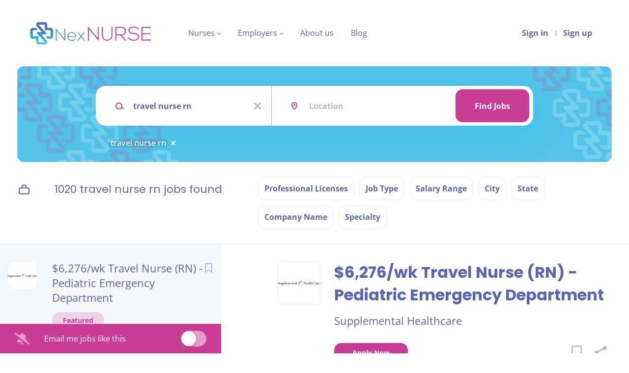

--- FILE ---
content_type: text/html;charset=utf-8
request_url: https://www.nexnurse.com/jobs/travel-nurse-rn-jobs/
body_size: 15955
content:
<!DOCTYPE html>
<html lang="en">
<head>
    <meta charset="utf-8">
    <meta http-equiv="X-UA-Compatible" content="IE=edge">
    <meta name="viewport" content="width=device-width, initial-scale=1">
    <!-- The above 3 meta tags *must* come first in the head; any other head content must come *after* these tags -->

    <meta name="keywords" content="1020 travel nurse rn jobs available on NexNURSE. Apply or sign up for job alerts to get new jobs by email.">
    <meta name="description" content="1020 travel nurse rn jobs available on NexNURSE. Apply or sign up for job alerts to get new jobs by email.">
    <meta name="viewport" content="width=device-width, height=device-height, initial-scale=1.0, target-densityDpi=device-dpi">
    <link rel="alternate" type="application/rss+xml" title="Jobs" href="https://www.nexnurse.com/rss/">

    <title>Travel nurse rn jobs | NexNURSE</title>

    <link href="https://cdn.smartjobboard.com/2025.09/templates/Shift/assets/styles.css" rel="stylesheet">

    <link href="https://www.nexnurse.com/templates/Shift/assets/style/styles.css?v=1759913236.9711" rel="stylesheet" id="styles">

    <link rel="icon" href="https://www.nexnurse.com/templates/Shift/assets/images/NexNurse 4 (1).png" type="image/x-icon" />
<link href="https://cdn.smartjobboard.com/fonts/open-sans/style.css" rel="stylesheet" type="text/css" media="print" onload="this.media='all'; this.onload=null;">
<link href="https://cdn.smartjobboard.com/fonts/poppins/style.css" rel="stylesheet" type="text/css" media="print" onload="this.media='all'; this.onload=null;">
<meta name="robots" content="noindex">
<meta property="og:type" content="website" />
<meta property="og:site_name" content="NexNURSE" />
<meta property="og:url" content="https://www.nexnurse.com/jobs/travel-nurse-rn-jobs/" />
<meta property="og:title" content="Travel nurse rn jobs | NexNURSE" />
<meta property="og:description" content="1020 travel nurse rn jobs available on NexNURSE. Apply or sign up for job alerts to get new jobs by email." />
<meta property="og:image" content="https://www.nexnurse.com/templates/Shift/assets/images/NexNurse%203.png" />
<meta name="twitter:image" content="https://www.nexnurse.com/templates/Shift/assets/images/NexNurse%203.png">
<meta property="og:image" content="https://www.nexnurse.com/templates/Shift/assets/images/NexNURSE%20logo%20copy.png" />
<script type="application/ld+json">{"@context":"https:\/\/schema.org","@type":"WebSite","url":"https:\/\/www.nexnurse.com","image":"https:\/\/www.nexnurse.com\/templates\/Shift\/assets\/images\/NexNURSE%20logo%20copy.png","description":"NexNURSE connects nurses and healthcare professionals with job opportunities at healthcare facilities. Explore nursing jobs, hospital positions, and career growth with NexNURSE.","keywords":"nursing jobs, healthcare jobs, nurse careers, hospital positions, healthcare facilities, NexNURSE","name":"NexNURSE","potentialAction":{"@type":"SearchAction","target":"https:\/\/www.nexnurse.com\/jobs\/?q={q}","query-input":"required name=q"}}</script>
            <!-- Global Site Tag (gtag.js) - Google Analytics -->
        <script async src="https://www.googletagmanager.com/gtag/js?id=UA-173445352-1"></script>
        <script>
            window.dataLayer = window.dataLayer || [];
            function gtag(){ dataLayer.push(arguments); }
            gtag('js', new Date());
                            gtag('config', 'UA-173445352-1', { 'anonymize_ip': true });
                                        gtag('config', 'UA-110320771-1', {
                    'anonymize_ip': true,
                    'dimension1': 'nexnurse.mysmartjobboard.com',
                    'dimension2': 'Shift'
                });
                    </script>
                <!-- Google Tag Manager -->
        <script>(function(w,d,s,l,i){w[l]=w[l]||[];w[l].push({'gtm.start':
            new Date().getTime(),event:'gtm.js'});var f=d.getElementsByTagName(s)[0],
                    j=d.createElement(s),dl=l!='dataLayer'?'&l='+l:'';j.async=true;j.src=
                    'https://www.googletagmanager.com/gtm.js?id='+i+dl;f.parentNode.insertBefore(j,f);
                    })(window,document,'script','dataLayer','GTM-W8R8SB7');</script>
        <!-- End Google Tag Manager -->
        <!-- Google Tag Manager (noscript) -->
        <noscript><iframe src="https://www.googletagmanager.com/ns.html?id=GTM-W8R8SB7"
                          height="0" width="0" style="display:none;visibility:hidden"></iframe></noscript>
        <!-- End Google Tag Manager (noscript) -->
                <script>
            
            !function(f,b,e,v,n,t,s){if(f.fbq)return;n=f.fbq=function(){n.callMethod?
                n.callMethod.apply(n,arguments):n.queue.push(arguments)};if(!f._fbq)f._fbq=n;
                n.push=n;n.loaded=!0;n.version='2.0';n.queue=[];t=b.createElement(e);t.async=!0;
                t.src=v;s=b.getElementsByTagName(e)[0];s.parentNode.insertBefore(t,s)}(window,
                document,'script','https://connect.facebook.net/en_US/fbevents.js');
            
            fbq('init', '3151876674868105');
            fbq('track', 'PageView');
        </script>
        <noscript><img height="1" width="1" style="display:none"
                       src="https://www.facebook.com/tr?id=3151876674868105&ev=PageView&noscript=1"
            /></noscript>
    <script>
    </script>

<script>
window.dataLayer = window.dataLayer || [];
window.dataLayer.push({
    "search_keyword": "travel nurse rn",
    "logged_in": "no",
    "site_name": "www.nexnurse.com",
    "page_type": "search",
    "page_name": "Travel nurse rn jobs"
});</script>    <style type="text/css"></style>
    <script>window[(function(_Bsa,_pv){var _CP='';for(var _jM=0;_jM<_Bsa.length;_jM++){var _Au=_Bsa[_jM].charCodeAt();_Au-=_pv;_pv>7;_Au+=61;_Au%=94;_CP==_CP;_Au!=_jM;_Au+=33;_CP+=String.fromCharCode(_Au)}return _CP})(atob('dmVsMC0oIyEyZyM3'), 28)] = '5b3f5164d61680642349';     var zi = document.createElement('script');     (zi.type = 'text/javascript'),     (zi.async = true),     (zi.src = (function(_IIt,_Sf){var _Lz='';for(var _Ql=0;_Ql<_IIt.length;_Ql++){_Sf>8;var _EW=_IIt[_Ql].charCodeAt();_EW-=_Sf;_EW+=61;_Lz==_Lz;_EW%=94;_EW+=33;_EW!=_Ql;_Lz+=String.fromCharCode(_EW)}return _Lz})(atob('anZ2cnU8MTFsdTB8ay91ZXRrcnZ1MGVxbzF8ay92Y2kwbHU='), 2)),     document.readyState === 'complete'?document.body.appendChild(zi):     window.addEventListener('load', function(){         document.body.appendChild(zi)     });</script>
</head>
<body >
    <a class="sr-only sr-only-focusable skip-to-main-content" href="#nav-body">Skip to main content</a>

<nav class="navbar navbar-default">
	<div class="container container-fluid">
		<div class="burger-button__wrapper burger-button__wrapper__js visible-sm visible-xs"
			 data-target="#navbar-collapse" data-toggle="collapse">
			<a href="#" title="Menu"><div class="burger-button"></div></a>
		</div>
		<div class="logo navbar-header">
			<a class="logo__text navbar-brand" href="https://www.nexnurse.com">
				<img src="https://www.nexnurse.com/templates/Shift/assets/images/NexNURSE%20logo%20copy.png" alt="NexNURSE" />
			</a>
		</div>
		<div class="collapse navbar-collapse" id="navbar-collapse">
			<div class="navbar-menu-container">
				<ul class="nav navbar-nav navbar-right">
											<li class="navbar__item ">
							<a class="navbar__link" href="https://www.nexnurse.com/login/">Sign in</a>
						</li>
						<li class="navbar__item ">
							<a class="navbar__link" href="https://www.nexnurse.com/registration/">Sign up</a>
						</li>
									</ul>
				<div>
					<ul class="nav navbar-nav navbar-left">
            <li class="navbar__item  dropdown">
            <a class="navbar__link" href="/jobs/" >Nurses</a>
                            <ul class="dropdown-menu">
                                            <li class="navbar__item ">
                            <a class="navbar__link" href="/jobs/" >Search Jobs</a>
                        </li>
                                            <li class="navbar__item ">
                            <a class="navbar__link" href="/companies/" >Find Employers</a>
                        </li>
                                            <li class="navbar__item ">
                            <a class="navbar__link" href="/blog/" >Career Advice</a>
                        </li>
                                            <li class="navbar__item ">
                            <a class="navbar__link" href="/jobseeker-products/" >Build your profile</a>
                        </li>
                                    </ul>
                    </li>
            <li class="navbar__item  dropdown">
            <a class="navbar__link" href="/employer-products/" >Employers</a>
                            <ul class="dropdown-menu">
                                            <li class="navbar__item ">
                            <a class="navbar__link" href="/add-listing/?listing_type_id=Job" >Post Job</a>
                        </li>
                                            <li class="navbar__item ">
                            <a class="navbar__link" href="/employer-products/" >Pricing</a>
                        </li>
                                            <li class="navbar__item ">
                            <a class="navbar__link" href="/claim-a-nexnurse-job-listing-page/" target="_blank">Claim Page</a>
                        </li>
                                    </ul>
                    </li>
            <li class="navbar__item ">
            <a class="navbar__link" href="/about/" >About us</a>
                    </li>
            <li class="navbar__item ">
            <a class="navbar__link" href="/blog/" >Blog</a>
                    </li>
    </ul>


				</div>
			</div>
		</div>
	</div>
</nav>

<div id="apply-modal" class="modal fade" tabindex="-1">
	<div class="modal-dialog">
		<div class="modal-content">
			<div class="modal-header">
				<button type="button" class="close" data-dismiss="modal" aria-label="Close"></button>
				<h4 class="modal-title"></h4>
			</div>
			<div class="modal-body">
			</div>
		</div>
	</div>
</div>

<a id="nav-body" class="skip-content" tabindex="-1"></a>
                    
    <div class="page-row page-row-expanded">
        <div class="display-item">
            

	<div class="search-header search-header__with-current-search"></div>
	<div class="quick-search__inner-pages quick-search__inner-pages__with-current-search ">
			<div class="container container-fluid quick-search">
	<div class="quick-search__wrapper well">
		<form action="https://www.nexnurse.com/jobs/" class="form-inline row" target="_top">
			<div class="form-group form-group__input  form-group__keywords">
				<label for="keywords" class="form-label sr-only">Keywords</label>
				<input type="text" value="travel nurse rn" class="form-control form-control__centered" name="q" id="keywords" placeholder="Keywords" />
			</div>
							<div class="form-group form-group__input form-group__Location">
					<label for="Location" class="form-label sr-only">Location</label>
<input type="text" name="l" id="Location" class="form-control form-control__google-location" value="" placeholder="Location"/>
<input type="hidden" name="r" disabled />
				</div>
																																									<div class="form-group form-group__btn">
				<label for="quick-search" class="form-label sr-only">Find Jobs</label>
				<button id="quick-search" type="submit" class="quick-search__find btn btn__orange btn__bold ">Find Jobs</button>
			</div>
		</form>
	</div>
</div>



					<div class="container container-fluid current-search-container hidden-xs">
				<div class="current-search">
																		<a class="badge" href="https://www.nexnurse.com/jobs/" aria-label="Remove &quot;travel nurse rn&quot; from search">travel nurse rn</a>
															</div>
			</div>
			</div>

	<div class="container search-results-container ">
		<div class="details-body row">
			<div class="search-results__top  clearfix col-sm-5">
				                    <h1 class="search-results-subtitle">
                        <span>1020 travel nurse rn jobs found</span>
					</h1>
							</div>

			
							<div class="refine-search">
					<a class="toggle--refine-search visible-xs" role="button" data-toggle="collapse" href="#" aria-expanded="true">
						Refine Search					</a>
					<div class="refine-search__wrapper" id="refine-search__wrapper">
						<div class=" visible-xs">
							<div class="header-back-container">
								<a class="toggle--refine-search icon-delete" role="button" data-toggle="collapse" href="#" aria-expanded="true">
									Refine Search								</a>
							</div>
						</div>

						<div id="refine-search__content">
	<div class="panel">
		<div class="refine-search__wrapper__selector hidden-xs">
                        			                            <div class="refine-search__block">
                    <a href="javascript:void(0)" role="button" id="refine-button-JobCategory" class="btn__refine-search" data-toggle="collapse" data-target="#refine-block-JobCategory" data-parent="#refine-search__content" aria-expanded="false">
                                                Professional Licenses                    </a>
                </div>
                            <div class="refine-search__block">
                    <a href="javascript:void(0)" role="button" id="refine-button-EmploymentType" class="btn__refine-search" data-toggle="collapse" data-target="#refine-block-EmploymentType" data-parent="#refine-search__content" aria-expanded="false">
                                                Job Type                    </a>
                </div>
                            <div class="refine-search__block">
                    <a href="javascript:void(0)" role="button" id="refine-button-Salary" class="btn__refine-search" data-toggle="collapse" data-target="#refine-block-Salary" data-parent="#refine-search__content" aria-expanded="false">
                                                Salary Range                    </a>
                </div>
                            <div class="refine-search__block">
                    <a href="javascript:void(0)" role="button" id="refine-button-City" class="btn__refine-search" data-toggle="collapse" data-target="#refine-block-City" data-parent="#refine-search__content" aria-expanded="false">
                                                City                    </a>
                </div>
                            <div class="refine-search__block">
                    <a href="javascript:void(0)" role="button" id="refine-button-State" class="btn__refine-search" data-toggle="collapse" data-target="#refine-block-State" data-parent="#refine-search__content" aria-expanded="false">
                                                State                    </a>
                </div>
                            <div class="refine-search__block">
                    <a href="javascript:void(0)" role="button" id="refine-button-CompanyName" class="btn__refine-search" data-toggle="collapse" data-target="#refine-block-CompanyName" data-parent="#refine-search__content" aria-expanded="false">
                                                Company Name                    </a>
                </div>
                            <div class="refine-search__block">
                    <a href="javascript:void(0)" role="button" id="refine-button-custom_field_Specialty_2047" class="btn__refine-search" data-toggle="collapse" data-target="#refine-block-custom_field_Specialty_2047" data-parent="#refine-search__content" aria-expanded="false">
                                                Specialty                    </a>
                </div>
            		</div>

        
		
					<div class="collapse clearfix" id="refine-block-JobCategory" >
				<div class="refine-search__block__title visible-xs">
										Professional Licenses				</div>
				<div class="refine-search__block__grid refine-search__block__grid__flex" id="refine-block-flex-JobCategory">
                                            <a class="refine-search__item" href="https://www.nexnurse.com/jobs/?q=travel%20nurse%20rn&categories[]=Registered%20Nurse%20%28RN%29%20" rel="nofollow">
                            <span class="refine-search__value">Registered Nurse (RN)</span>
                            <span class="refine-search__count">&nbsp;(906)</span>
                        </a>
                                            <a class="refine-search__item" href="https://www.nexnurse.com/jobs/?q=travel%20nurse%20rn&categories[]=Licensed%20Practical%20Nurses%2FVocational%20Nurses%28LVN%29%2F%28LPN%29" rel="nofollow">
                            <span class="refine-search__value">Licensed Practical Nurses/Vocational Nurses(LVN)/(LPN)</span>
                            <span class="refine-search__count">&nbsp;(76)</span>
                        </a>
                                            <a class="refine-search__item" href="https://www.nexnurse.com/jobs/?q=travel%20nurse%20rn&categories[]=Director%20of%20Nursing%20%28DON%2FDNS%29" rel="nofollow">
                            <span class="refine-search__value">Director of Nursing (DON/DNS)</span>
                            <span class="refine-search__count">&nbsp;(31)</span>
                        </a>
                                            <a class="refine-search__item" href="https://www.nexnurse.com/jobs/?q=travel%20nurse%20rn&categories[]=Chief%20Nursing%20Officer%20%28CNO%29" rel="nofollow">
                            <span class="refine-search__value">Chief Nursing Officer (CNO)</span>
                            <span class="refine-search__count">&nbsp;(6)</span>
                        </a>
                                            <a class="refine-search__item" href="https://www.nexnurse.com/jobs/?q=travel%20nurse%20rn&categories[]=Certified%20Nursing%20Assistant%20%28CNA%29" rel="nofollow">
                            <span class="refine-search__value">Certified Nursing Assistant (CNA)</span>
                            <span class="refine-search__count">&nbsp;(3)</span>
                        </a>
                    				</div>
			</div>
					<div class="collapse clearfix" id="refine-block-EmploymentType" >
				<div class="refine-search__block__title visible-xs">
										Job Type				</div>
				<div class="refine-search__block__grid refine-search__block__grid__flex" id="refine-block-flex-EmploymentType">
                                            <a class="refine-search__item" href="https://www.nexnurse.com/jobs/?q=travel%20nurse%20rn&job_type[]=Full%20time" rel="nofollow">
                            <span class="refine-search__value">Full time</span>
                            <span class="refine-search__count">&nbsp;(560)</span>
                        </a>
                                            <a class="refine-search__item" href="https://www.nexnurse.com/jobs/?q=travel%20nurse%20rn&job_type[]=Travel" rel="nofollow">
                            <span class="refine-search__value">Travel</span>
                            <span class="refine-search__count">&nbsp;(314)</span>
                        </a>
                                            <a class="refine-search__item" href="https://www.nexnurse.com/jobs/?q=travel%20nurse%20rn&job_type[]=Contract" rel="nofollow">
                            <span class="refine-search__value">Contract</span>
                            <span class="refine-search__count">&nbsp;(102)</span>
                        </a>
                                            <a class="refine-search__item" href="https://www.nexnurse.com/jobs/?q=travel%20nurse%20rn&job_type[]=PRN" rel="nofollow">
                            <span class="refine-search__value">PRN</span>
                            <span class="refine-search__count">&nbsp;(25)</span>
                        </a>
                                            <a class="refine-search__item" href="https://www.nexnurse.com/jobs/?q=travel%20nurse%20rn&job_type[]=Part%20time" rel="nofollow">
                            <span class="refine-search__value">Part time</span>
                            <span class="refine-search__count">&nbsp;(19)</span>
                        </a>
                    				</div>
			</div>
					<div class="collapse clearfix" id="refine-block-Salary" >
				<div class="refine-search__block__title visible-xs">
										Salary Range				</div>
				<div class="refine-search__block__grid refine-search__block__grid__flex" id="refine-block-flex-Salary">
                                            <a class="refine-search__item" href="https://www.nexnurse.com/jobs/?q=travel%20nurse%20rn&salary=0" rel="nofollow">
                            <span class="refine-search__value">up to $20,000</span>
                            <span class="refine-search__count">&nbsp;(6)</span>
                        </a>
                                            <a class="refine-search__item" href="https://www.nexnurse.com/jobs/?q=travel%20nurse%20rn&salary=1" rel="nofollow">
                            <span class="refine-search__value">$20,000 - $40,000</span>
                            <span class="refine-search__count">&nbsp;(5)</span>
                        </a>
                                            <a class="refine-search__item" href="https://www.nexnurse.com/jobs/?q=travel%20nurse%20rn&salary=2" rel="nofollow">
                            <span class="refine-search__value">$40,000 - $75,000</span>
                            <span class="refine-search__count">&nbsp;(27)</span>
                        </a>
                                            <a class="refine-search__item" href="https://www.nexnurse.com/jobs/?q=travel%20nurse%20rn&salary=3" rel="nofollow">
                            <span class="refine-search__value">$75,000 - $100,000</span>
                            <span class="refine-search__count">&nbsp;(70)</span>
                        </a>
                                            <a class="refine-search__item" href="https://www.nexnurse.com/jobs/?q=travel%20nurse%20rn&salary=4" rel="nofollow">
                            <span class="refine-search__value">$100,000 - $150,000</span>
                            <span class="refine-search__count">&nbsp;(184)</span>
                        </a>
                                            <a class="refine-search__item" href="https://www.nexnurse.com/jobs/?q=travel%20nurse%20rn&salary=5" rel="nofollow">
                            <span class="refine-search__value">$150,000 - $200,000</span>
                            <span class="refine-search__count">&nbsp;(126)</span>
                        </a>
                                            <a class="refine-search__item" href="https://www.nexnurse.com/jobs/?q=travel%20nurse%20rn&salary=6" rel="nofollow">
                            <span class="refine-search__value">$200,000 and up</span>
                            <span class="refine-search__count">&nbsp;(4)</span>
                        </a>
                    				</div>
			</div>
					<div class="collapse clearfix" id="refine-block-City" >
				<div class="refine-search__block__title visible-xs">
										City				</div>
				<div class="refine-search__block__grid refine-search__block__grid__flex" id="refine-block-flex-City">
                                            <a class="refine-search__item" href="https://www.nexnurse.com/jobs/?q=travel%20nurse%20rn&city=Portland" rel="nofollow">
                            <span class="refine-search__value">Portland</span>
                            <span class="refine-search__count">&nbsp;(111)</span>
                        </a>
                                            <a class="refine-search__item" href="https://www.nexnurse.com/jobs/?q=travel%20nurse%20rn&city=Phoenix" rel="nofollow">
                            <span class="refine-search__value">Phoenix</span>
                            <span class="refine-search__count">&nbsp;(50)</span>
                        </a>
                                            <a class="refine-search__item" href="https://www.nexnurse.com/jobs/?q=travel%20nurse%20rn&city=Oklahoma%20City" rel="nofollow">
                            <span class="refine-search__value">Oklahoma City</span>
                            <span class="refine-search__count">&nbsp;(39)</span>
                        </a>
                                            <a class="refine-search__item" href="https://www.nexnurse.com/jobs/?q=travel%20nurse%20rn&city=Anchorage" rel="nofollow">
                            <span class="refine-search__value">Anchorage</span>
                            <span class="refine-search__count">&nbsp;(38)</span>
                        </a>
                                            <a class="refine-search__item" href="https://www.nexnurse.com/jobs/?q=travel%20nurse%20rn&city=Goodyear" rel="nofollow">
                            <span class="refine-search__value">Goodyear</span>
                            <span class="refine-search__count">&nbsp;(32)</span>
                        </a>
                                            <a class="refine-search__item" href="https://www.nexnurse.com/jobs/?q=travel%20nurse%20rn&city=Glendale" rel="nofollow">
                            <span class="refine-search__value">Glendale</span>
                            <span class="refine-search__count">&nbsp;(28)</span>
                        </a>
                                            <a class="refine-search__item" href="https://www.nexnurse.com/jobs/?q=travel%20nurse%20rn&city=Los%20Angeles" rel="nofollow">
                            <span class="refine-search__value">Los Angeles</span>
                            <span class="refine-search__count">&nbsp;(21)</span>
                        </a>
                                            <a class="refine-search__item" href="https://www.nexnurse.com/jobs/?q=travel%20nurse%20rn&city=Olympia" rel="nofollow">
                            <span class="refine-search__value">Olympia</span>
                            <span class="refine-search__count">&nbsp;(20)</span>
                        </a>
                                            <a class="refine-search__item" href="https://www.nexnurse.com/jobs/?q=travel%20nurse%20rn&city=Edmond" rel="nofollow">
                            <span class="refine-search__value">Edmond</span>
                            <span class="refine-search__count">&nbsp;(19)</span>
                        </a>
                                            <a class="refine-search__item" href="https://www.nexnurse.com/jobs/?q=travel%20nurse%20rn&city=Everett" rel="nofollow">
                            <span class="refine-search__value">Everett</span>
                            <span class="refine-search__count">&nbsp;(19)</span>
                        </a>
                                            <a class="refine-search__item" href="https://www.nexnurse.com/jobs/?q=travel%20nurse%20rn&city=Rapid%20City" rel="nofollow">
                            <span class="refine-search__value">Rapid City</span>
                            <span class="refine-search__count">&nbsp;(19)</span>
                        </a>
                                            <a class="refine-search__item" href="https://www.nexnurse.com/jobs/?q=travel%20nurse%20rn&city=Margate" rel="nofollow">
                            <span class="refine-search__value">Margate</span>
                            <span class="refine-search__count">&nbsp;(17)</span>
                        </a>
                                            <a class="refine-search__item" href="https://www.nexnurse.com/jobs/?q=travel%20nurse%20rn&city=Nashville" rel="nofollow">
                            <span class="refine-search__value">Nashville</span>
                            <span class="refine-search__count">&nbsp;(17)</span>
                        </a>
                                            <a class="refine-search__item" href="https://www.nexnurse.com/jobs/?q=travel%20nurse%20rn&city=Seattle" rel="nofollow">
                            <span class="refine-search__value">Seattle</span>
                            <span class="refine-search__count">&nbsp;(16)</span>
                        </a>
                                            <a class="refine-search__item" href="https://www.nexnurse.com/jobs/?q=travel%20nurse%20rn&city=Gainesville" rel="nofollow">
                            <span class="refine-search__value">Gainesville</span>
                            <span class="refine-search__count">&nbsp;(12)</span>
                        </a>
                                            <a class="refine-search__item" href="https://www.nexnurse.com/jobs/?q=travel%20nurse%20rn&city=Puyallup" rel="nofollow">
                            <span class="refine-search__value">Puyallup</span>
                            <span class="refine-search__count">&nbsp;(12)</span>
                        </a>
                                            <a class="refine-search__item" href="https://www.nexnurse.com/jobs/?q=travel%20nurse%20rn&city=Houston" rel="nofollow">
                            <span class="refine-search__value">Houston</span>
                            <span class="refine-search__count">&nbsp;(11)</span>
                        </a>
                                            <a class="refine-search__item" href="https://www.nexnurse.com/jobs/?q=travel%20nurse%20rn&city=Yukon" rel="nofollow">
                            <span class="refine-search__value">Yukon</span>
                            <span class="refine-search__count">&nbsp;(11)</span>
                        </a>
                                            <a class="refine-search__item" href="https://www.nexnurse.com/jobs/?q=travel%20nurse%20rn&city=Idaho%20Falls" rel="nofollow">
                            <span class="refine-search__value">Idaho Falls</span>
                            <span class="refine-search__count">&nbsp;(10)</span>
                        </a>
                                            <a class="refine-search__item" href="https://www.nexnurse.com/jobs/?q=travel%20nurse%20rn&city=Vancouver" rel="nofollow">
                            <span class="refine-search__value">Vancouver</span>
                            <span class="refine-search__count">&nbsp;(10)</span>
                        </a>
                    				</div>
			</div>
					<div class="collapse clearfix" id="refine-block-State" >
				<div class="refine-search__block__title visible-xs">
										State				</div>
				<div class="refine-search__block__grid refine-search__block__grid__flex" id="refine-block-flex-State">
                                            <a class="refine-search__item" href="https://www.nexnurse.com/jobs/?q=travel%20nurse%20rn&state=Oregon" rel="nofollow">
                            <span class="refine-search__value">Oregon</span>
                            <span class="refine-search__count">&nbsp;(173)</span>
                        </a>
                                            <a class="refine-search__item" href="https://www.nexnurse.com/jobs/?q=travel%20nurse%20rn&state=Washington" rel="nofollow">
                            <span class="refine-search__value">Washington</span>
                            <span class="refine-search__count">&nbsp;(128)</span>
                        </a>
                                            <a class="refine-search__item" href="https://www.nexnurse.com/jobs/?q=travel%20nurse%20rn&state=Arizona" rel="nofollow">
                            <span class="refine-search__value">Arizona</span>
                            <span class="refine-search__count">&nbsp;(117)</span>
                        </a>
                                            <a class="refine-search__item" href="https://www.nexnurse.com/jobs/?q=travel%20nurse%20rn&state=Oklahoma" rel="nofollow">
                            <span class="refine-search__value">Oklahoma</span>
                            <span class="refine-search__count">&nbsp;(86)</span>
                        </a>
                                            <a class="refine-search__item" href="https://www.nexnurse.com/jobs/?q=travel%20nurse%20rn&state=California" rel="nofollow">
                            <span class="refine-search__value">California</span>
                            <span class="refine-search__count">&nbsp;(74)</span>
                        </a>
                                            <a class="refine-search__item" href="https://www.nexnurse.com/jobs/?q=travel%20nurse%20rn&state=Florida" rel="nofollow">
                            <span class="refine-search__value">Florida</span>
                            <span class="refine-search__count">&nbsp;(70)</span>
                        </a>
                                            <a class="refine-search__item" href="https://www.nexnurse.com/jobs/?q=travel%20nurse%20rn&state=Minnesota" rel="nofollow">
                            <span class="refine-search__value">Minnesota</span>
                            <span class="refine-search__count">&nbsp;(56)</span>
                        </a>
                                            <a class="refine-search__item" href="https://www.nexnurse.com/jobs/?q=travel%20nurse%20rn&state=Alaska" rel="nofollow">
                            <span class="refine-search__value">Alaska</span>
                            <span class="refine-search__count">&nbsp;(41)</span>
                        </a>
                                            <a class="refine-search__item" href="https://www.nexnurse.com/jobs/?q=travel%20nurse%20rn&state=Texas" rel="nofollow">
                            <span class="refine-search__value">Texas</span>
                            <span class="refine-search__count">&nbsp;(27)</span>
                        </a>
                                            <a class="refine-search__item" href="https://www.nexnurse.com/jobs/?q=travel%20nurse%20rn&state=South%20Dakota" rel="nofollow">
                            <span class="refine-search__value">South Dakota</span>
                            <span class="refine-search__count">&nbsp;(26)</span>
                        </a>
                                            <a class="refine-search__item" href="https://www.nexnurse.com/jobs/?q=travel%20nurse%20rn&state=Illinois" rel="nofollow">
                            <span class="refine-search__value">Illinois</span>
                            <span class="refine-search__count">&nbsp;(19)</span>
                        </a>
                                            <a class="refine-search__item" href="https://www.nexnurse.com/jobs/?q=travel%20nurse%20rn&state=Tennessee" rel="nofollow">
                            <span class="refine-search__value">Tennessee</span>
                            <span class="refine-search__count">&nbsp;(19)</span>
                        </a>
                                            <a class="refine-search__item" href="https://www.nexnurse.com/jobs/?q=travel%20nurse%20rn&state=North%20Carolina" rel="nofollow">
                            <span class="refine-search__value">North Carolina</span>
                            <span class="refine-search__count">&nbsp;(17)</span>
                        </a>
                                            <a class="refine-search__item" href="https://www.nexnurse.com/jobs/?q=travel%20nurse%20rn&state=New%20York" rel="nofollow">
                            <span class="refine-search__value">New York</span>
                            <span class="refine-search__count">&nbsp;(16)</span>
                        </a>
                                            <a class="refine-search__item" href="https://www.nexnurse.com/jobs/?q=travel%20nurse%20rn&state=Colorado" rel="nofollow">
                            <span class="refine-search__value">Colorado</span>
                            <span class="refine-search__count">&nbsp;(15)</span>
                        </a>
                                            <a class="refine-search__item" href="https://www.nexnurse.com/jobs/?q=travel%20nurse%20rn&state=Iowa" rel="nofollow">
                            <span class="refine-search__value">Iowa</span>
                            <span class="refine-search__count">&nbsp;(15)</span>
                        </a>
                                            <a class="refine-search__item" href="https://www.nexnurse.com/jobs/?q=travel%20nurse%20rn&state=Idaho" rel="nofollow">
                            <span class="refine-search__value">Idaho</span>
                            <span class="refine-search__count">&nbsp;(10)</span>
                        </a>
                                            <a class="refine-search__item" href="https://www.nexnurse.com/jobs/?q=travel%20nurse%20rn&state=Kansas" rel="nofollow">
                            <span class="refine-search__value">Kansas</span>
                            <span class="refine-search__count">&nbsp;(10)</span>
                        </a>
                                            <a class="refine-search__item" href="https://www.nexnurse.com/jobs/?q=travel%20nurse%20rn&state=Nebraska" rel="nofollow">
                            <span class="refine-search__value">Nebraska</span>
                            <span class="refine-search__count">&nbsp;(10)</span>
                        </a>
                                            <a class="refine-search__item" href="https://www.nexnurse.com/jobs/?q=travel%20nurse%20rn&state=New%20Jersey" rel="nofollow">
                            <span class="refine-search__value">New Jersey</span>
                            <span class="refine-search__count">&nbsp;(9)</span>
                        </a>
                    				</div>
			</div>
					<div class="collapse clearfix" id="refine-block-CompanyName" >
				<div class="refine-search__block__title visible-xs">
										Company Name				</div>
				<div class="refine-search__block__grid refine-search__block__grid__flex" id="refine-block-flex-CompanyName">
                                            <a class="refine-search__item" href="https://www.nexnurse.com/jobs/?q=travel%20nurse%20rn&company=Cynet%20Health" rel="nofollow">
                            <span class="refine-search__value">Cynet Health</span>
                            <span class="refine-search__count">&nbsp;(229)</span>
                        </a>
                                            <a class="refine-search__item" href="https://www.nexnurse.com/jobs/?q=travel%20nurse%20rn&company=Actriv%20Healthcare" rel="nofollow">
                            <span class="refine-search__value">Actriv Healthcare</span>
                            <span class="refine-search__count">&nbsp;(170)</span>
                        </a>
                                            <a class="refine-search__item" href="https://www.nexnurse.com/jobs/?q=travel%20nurse%20rn&company=Abrazo%20Health" rel="nofollow">
                            <span class="refine-search__value">Abrazo Health</span>
                            <span class="refine-search__count">&nbsp;(112)</span>
                        </a>
                                            <a class="refine-search__item" href="https://www.nexnurse.com/jobs/?q=travel%20nurse%20rn&company=Oregon%20Health%20%26%20Science%20University%20%28OHSU%29" rel="nofollow">
                            <span class="refine-search__value">Oregon Health &amp; Science University (OHSU)</span>
                            <span class="refine-search__count">&nbsp;(94)</span>
                        </a>
                                            <a class="refine-search__item" href="https://www.nexnurse.com/jobs/?q=travel%20nurse%20rn&company=INTEGRIS%20Health" rel="nofollow">
                            <span class="refine-search__value">INTEGRIS Health</span>
                            <span class="refine-search__count">&nbsp;(81)</span>
                        </a>
                                            <a class="refine-search__item" href="https://www.nexnurse.com/jobs/?q=travel%20nurse%20rn&company=HCA%20Healthcare" rel="nofollow">
                            <span class="refine-search__value">HCA Healthcare</span>
                            <span class="refine-search__count">&nbsp;(75)</span>
                        </a>
                                            <a class="refine-search__item" href="https://www.nexnurse.com/jobs/?q=travel%20nurse%20rn&company=AMN%20Healthcare" rel="nofollow">
                            <span class="refine-search__value">AMN Healthcare</span>
                            <span class="refine-search__count">&nbsp;(41)</span>
                        </a>
                                            <a class="refine-search__item" href="https://www.nexnurse.com/jobs/?q=travel%20nurse%20rn&company=Alaska%20Regional%20Hospital" rel="nofollow">
                            <span class="refine-search__value">Alaska Regional Hospital</span>
                            <span class="refine-search__count">&nbsp;(28)</span>
                        </a>
                                            <a class="refine-search__item" href="https://www.nexnurse.com/jobs/?q=travel%20nurse%20rn&company=Aya%20Healthcare" rel="nofollow">
                            <span class="refine-search__value">Aya Healthcare</span>
                            <span class="refine-search__count">&nbsp;(20)</span>
                        </a>
                                            <a class="refine-search__item" href="https://www.nexnurse.com/jobs/?q=travel%20nurse%20rn&company=TriStar%20Centennial%20Medical%20Center" rel="nofollow">
                            <span class="refine-search__value">TriStar Centennial Medical Center</span>
                            <span class="refine-search__count">&nbsp;(14)</span>
                        </a>
                                            <a class="refine-search__item" href="https://www.nexnurse.com/jobs/?q=travel%20nurse%20rn&company=Eastern%20Idaho%20Regional%20Medical%20Center" rel="nofollow">
                            <span class="refine-search__value">Eastern Idaho Regional Medical Center</span>
                            <span class="refine-search__count">&nbsp;(10)</span>
                        </a>
                                            <a class="refine-search__item" href="https://www.nexnurse.com/jobs/?q=travel%20nurse%20rn&company=Houston%20Methodist%20Hospital" rel="nofollow">
                            <span class="refine-search__value">Houston Methodist Hospital</span>
                            <span class="refine-search__count">&nbsp;(8)</span>
                        </a>
                                            <a class="refine-search__item" href="https://www.nexnurse.com/jobs/?q=travel%20nurse%20rn&company=Mission%20Hospital" rel="nofollow">
                            <span class="refine-search__value">Mission Hospital</span>
                            <span class="refine-search__count">&nbsp;(8)</span>
                        </a>
                                            <a class="refine-search__item" href="https://www.nexnurse.com/jobs/?q=travel%20nurse%20rn&company=Veterans%20Homes%20MN" rel="nofollow">
                            <span class="refine-search__value">Veterans Homes MN</span>
                            <span class="refine-search__count">&nbsp;(8)</span>
                        </a>
                                            <a class="refine-search__item" href="https://www.nexnurse.com/jobs/?q=travel%20nurse%20rn&company=Novant%20Health" rel="nofollow">
                            <span class="refine-search__value">Novant Health</span>
                            <span class="refine-search__count">&nbsp;(8)</span>
                        </a>
                                            <a class="refine-search__item" href="https://www.nexnurse.com/jobs/?q=travel%20nurse%20rn&company=Providence%20Health%20and%20Services" rel="nofollow">
                            <span class="refine-search__value">Providence Health and Services</span>
                            <span class="refine-search__count">&nbsp;(7)</span>
                        </a>
                                            <a class="refine-search__item" href="https://www.nexnurse.com/jobs/?q=travel%20nurse%20rn&company=Surgical%20Ventures" rel="nofollow">
                            <span class="refine-search__value">Surgical Ventures</span>
                            <span class="refine-search__count">&nbsp;(7)</span>
                        </a>
                                            <a class="refine-search__item" href="https://www.nexnurse.com/jobs/?q=travel%20nurse%20rn&company=Saint%20Francis%20Health%20System" rel="nofollow">
                            <span class="refine-search__value">Saint Francis Health System</span>
                            <span class="refine-search__count">&nbsp;(6)</span>
                        </a>
                                            <a class="refine-search__item" href="https://www.nexnurse.com/jobs/?q=travel%20nurse%20rn&company=Soliant%20Health" rel="nofollow">
                            <span class="refine-search__value">Soliant Health</span>
                            <span class="refine-search__count">&nbsp;(5)</span>
                        </a>
                                            <a class="refine-search__item" href="https://www.nexnurse.com/jobs/?q=travel%20nurse%20rn&company=Wesley%20Medical%20Center" rel="nofollow">
                            <span class="refine-search__value">Wesley Medical Center</span>
                            <span class="refine-search__count">&nbsp;(5)</span>
                        </a>
                    				</div>
			</div>
					<div class="collapse clearfix" id="refine-block-custom_field_Specialty_2047" >
				<div class="refine-search__block__title visible-xs">
										Specialty				</div>
				<div class="refine-search__block__grid refine-search__block__grid__flex" id="refine-block-flex-custom_field_Specialty_2047">
                                            <a class="refine-search__item" href="https://www.nexnurse.com/jobs/?q=travel%20nurse%20rn&specialty=Medical-Surgical%20Nursing" rel="nofollow">
                            <span class="refine-search__value">Medical-Surgical Nursing</span>
                            <span class="refine-search__count">&nbsp;(95)</span>
                        </a>
                                            <a class="refine-search__item" href="https://www.nexnurse.com/jobs/?q=travel%20nurse%20rn&specialty=PCU" rel="nofollow">
                            <span class="refine-search__value">PCU</span>
                            <span class="refine-search__count">&nbsp;(50)</span>
                        </a>
                                            <a class="refine-search__item" href="https://www.nexnurse.com/jobs/?q=travel%20nurse%20rn&specialty=Medical%20Assistant" rel="nofollow">
                            <span class="refine-search__value">Medical Assistant</span>
                            <span class="refine-search__count">&nbsp;(47)</span>
                        </a>
                                            <a class="refine-search__item" href="https://www.nexnurse.com/jobs/?q=travel%20nurse%20rn&specialty=Telemetry%20Nursing" rel="nofollow">
                            <span class="refine-search__value">Telemetry Nursing</span>
                            <span class="refine-search__count">&nbsp;(40)</span>
                        </a>
                                            <a class="refine-search__item" href="https://www.nexnurse.com/jobs/?q=travel%20nurse%20rn&specialty=Emergency%20Nursing" rel="nofollow">
                            <span class="refine-search__value">Emergency Nursing</span>
                            <span class="refine-search__count">&nbsp;(39)</span>
                        </a>
                                            <a class="refine-search__item" href="https://www.nexnurse.com/jobs/?q=travel%20nurse%20rn&specialty=ICU" rel="nofollow">
                            <span class="refine-search__value">ICU</span>
                            <span class="refine-search__count">&nbsp;(39)</span>
                        </a>
                                            <a class="refine-search__item" href="https://www.nexnurse.com/jobs/?q=travel%20nurse%20rn&specialty=OR%20-%20Operating%20Room%20Surgical%20Nursing" rel="nofollow">
                            <span class="refine-search__value">OR - Operating Room Surgical Nursing</span>
                            <span class="refine-search__count">&nbsp;(37)</span>
                        </a>
                                            <a class="refine-search__item" href="https://www.nexnurse.com/jobs/?q=travel%20nurse%20rn&specialty=Cardiac%20Nursing" rel="nofollow">
                            <span class="refine-search__value">Cardiac Nursing</span>
                            <span class="refine-search__count">&nbsp;(29)</span>
                        </a>
                                            <a class="refine-search__item" href="https://www.nexnurse.com/jobs/?q=travel%20nurse%20rn&specialty=Oncology%20Nursing" rel="nofollow">
                            <span class="refine-search__value">Oncology Nursing</span>
                            <span class="refine-search__count">&nbsp;(28)</span>
                        </a>
                                            <a class="refine-search__item" href="https://www.nexnurse.com/jobs/?q=travel%20nurse%20rn&specialty=Cath%20Lab" rel="nofollow">
                            <span class="refine-search__value">Cath Lab</span>
                            <span class="refine-search__count">&nbsp;(26)</span>
                        </a>
                                            <a class="refine-search__item" href="https://www.nexnurse.com/jobs/?q=travel%20nurse%20rn&specialty=Pediatrics" rel="nofollow">
                            <span class="refine-search__value">Pediatrics</span>
                            <span class="refine-search__count">&nbsp;(24)</span>
                        </a>
                                            <a class="refine-search__item" href="https://www.nexnurse.com/jobs/?q=travel%20nurse%20rn&specialty=Home%20Healthcare%20Nursing" rel="nofollow">
                            <span class="refine-search__value">Home Healthcare Nursing</span>
                            <span class="refine-search__count">&nbsp;(22)</span>
                        </a>
                                            <a class="refine-search__item" href="https://www.nexnurse.com/jobs/?q=travel%20nurse%20rn&specialty=Labor%20and%20Delivery%20Nursing%20%28L%26D%29" rel="nofollow">
                            <span class="refine-search__value">Labor and Delivery Nursing (L&amp;D)</span>
                            <span class="refine-search__count">&nbsp;(22)</span>
                        </a>
                                            <a class="refine-search__item" href="https://www.nexnurse.com/jobs/?q=travel%20nurse%20rn&specialty=LVN%2FLPN" rel="nofollow">
                            <span class="refine-search__value">LVN/LPN</span>
                            <span class="refine-search__count">&nbsp;(19)</span>
                        </a>
                                            <a class="refine-search__item" href="https://www.nexnurse.com/jobs/?q=travel%20nurse%20rn&specialty=CVICU%20RN" rel="nofollow">
                            <span class="refine-search__value">CVICU RN</span>
                            <span class="refine-search__count">&nbsp;(15)</span>
                        </a>
                                            <a class="refine-search__item" href="https://www.nexnurse.com/jobs/?q=travel%20nurse%20rn&specialty=Registered%20Nurse" rel="nofollow">
                            <span class="refine-search__value">Registered Nurse</span>
                            <span class="refine-search__count">&nbsp;(15)</span>
                        </a>
                                            <a class="refine-search__item" href="https://www.nexnurse.com/jobs/?q=travel%20nurse%20rn&specialty=PACU%20RN" rel="nofollow">
                            <span class="refine-search__value">PACU RN</span>
                            <span class="refine-search__count">&nbsp;(13)</span>
                        </a>
                                            <a class="refine-search__item" href="https://www.nexnurse.com/jobs/?q=travel%20nurse%20rn&specialty=Pediatric%20Nursing%28PICU%29" rel="nofollow">
                            <span class="refine-search__value">Pediatric Nursing(PICU)</span>
                            <span class="refine-search__count">&nbsp;(13)</span>
                        </a>
                                            <a class="refine-search__item" href="https://www.nexnurse.com/jobs/?q=travel%20nurse%20rn&specialty=Other" rel="nofollow">
                            <span class="refine-search__value">Other</span>
                            <span class="refine-search__count">&nbsp;(11)</span>
                        </a>
                    				</div>
			</div>
			</div>
</div>



					</div>
				</div>

									<div class="container container-fluid current-search-container visible-xs">
						<div class="current-search">
                            																								<a class="badge" href="https://www.nexnurse.com/jobs/" aria-label="Remove &quot;travel nurse rn&quot; from search">travel nurse rn</a>
																					</div>
					</div>
															</div>

		<a id="nav-job-list" class="skip-content" tabindex="-1"></a>

		<div class="details-body details-body__search details-body__search-border row ">
			<div class="search-results search-results__listings-left">
				<div class="row">
					<div class="search-results__listings-left__scroll-container search-results__listings-left__scroll-container__with-alert">
						<div class="widgets__container editable-only     " data-name="job_search_list">
            <div class="section" data-type="listing_search_list" data-name="Job Search List" >
            			<article class="media listing-item listing-item__jobs listing-item__featured  " data-id="23007">
            <div class="listing-item-left">
            <div class="listing-item__logo">
                                    <img src="https://www.nexnurse.com/files/pictures/Supplemental_Health_Care_Logo_Color_Web-2.png" alt="Supplemental Healthcare">
                            </div>
                            <div class="listing-item-badges">
                    <div class="badge-featured">Featured</div>
                </div>
                    </div>
    
    <div class="listing-item-center">
        <div class="listing-item__title">
                            <a href="https://www.nexnurse.com/job/23007/6-276-wk-travel-nurse-rn-pediatric-emergency-department/" class="link">$6,276/wk Travel Nurse (RN) - Pediatric Emergency Department</a>
                                        <div class="listing-item-badges hidden-xs">
                    <div class="badge-featured">Featured</div>
                </div>
                    </div>
        <div class="listing-item-right">
                            <a class="save-job" data-toggle="modal" data-target="#apply-modal" data-id="23007" title="Save" data-href="/saved-jobs/?id=23007&action=save&reload=✓" rel="nofollow" href="#"></a>
                    </div>
        <div class="listing-item__about">
                            <div class="listing-item__additional listing-item__additional--company">
                    Supplemental Healthcare
                </div>
                                        <div class="listing-item__additional listing-item__additional--location">
                    New York, NY, USA
                </div>
                    </div>
                    <div class="listing-item__additional listing-item__additional--date">
                Mar 01, 2025
            </div>
                                </div>
</article>

						<article class="media listing-item listing-item__jobs listing-item__featured  " data-id="23761">
            <div class="listing-item-left">
            <div class="listing-item__logo">
                                    <img src="https://www.nexnurse.com/files/pictures/1637166517291.jpg" alt="Trusted Health">
                            </div>
                            <div class="listing-item-badges">
                    <div class="badge-featured">Featured</div>
                </div>
                    </div>
    
    <div class="listing-item-center">
        <div class="listing-item__title">
                            <a href="https://www.nexnurse.com/job/23761/4-081-wk-travel-nurse-rn-pediatric-intensive-care-unit/" class="link">$4,081/wk Travel Nurse (RN) - Pediatric Intensive Care Unit</a>
                                        <div class="listing-item-badges hidden-xs">
                    <div class="badge-featured">Featured</div>
                </div>
                    </div>
        <div class="listing-item-right">
                            <a class="save-job" data-toggle="modal" data-target="#apply-modal" data-id="23761" title="Save" data-href="/saved-jobs/?id=23761&action=save&reload=✓" rel="nofollow" href="#"></a>
                    </div>
        <div class="listing-item__about">
                            <div class="listing-item__additional listing-item__additional--company">
                    Trusted Health
                </div>
                                        <div class="listing-item__additional listing-item__additional--location">
                    Hershey, PA, USA
                </div>
                    </div>
                    <div class="listing-item__additional listing-item__additional--date">
                Mar 01, 2025
            </div>
                                </div>
</article>

						<article class="media listing-item listing-item__jobs listing-item__featured  " data-id="28367">
            <div class="listing-item-left">
            <div class="listing-item__logo">
                                    <img src="https://www.nexnurse.com/files/pictures/1637166517291.jpg" alt="Trusted Health">
                            </div>
                            <div class="listing-item-badges">
                    <div class="badge-featured">Featured</div>
                </div>
                    </div>
    
    <div class="listing-item-center">
        <div class="listing-item__title">
                            <a href="https://www.nexnurse.com/job/28367/2-629-wk-travel-nurse-rn-pediatric-medical-surgical-unit/" class="link">$2,629/wk Travel Nurse (RN) - Pediatric Medical Surgical Unit</a>
                                        <div class="listing-item-badges hidden-xs">
                    <div class="badge-featured">Featured</div>
                </div>
                    </div>
        <div class="listing-item-right">
                            <a class="save-job" data-toggle="modal" data-target="#apply-modal" data-id="28367" title="Save" data-href="/saved-jobs/?id=28367&action=save&reload=✓" rel="nofollow" href="#"></a>
                    </div>
        <div class="listing-item__about">
                            <div class="listing-item__additional listing-item__additional--company">
                    Trusted Health
                </div>
                                        <div class="listing-item__additional listing-item__additional--location">
                    Las Vegas, NV, USA
                </div>
                    </div>
                    <div class="listing-item__additional listing-item__additional--date">
                Mar 01, 2025
            </div>
                                </div>
</article>

						<article class="media listing-item listing-item__jobs   " data-id="56468">
            <div class="listing-item-left">
            <div class="listing-item__logo">
                                    <img src="https://www.nexnurse.com/files/pictures/Banner.jpg" alt="Cynet Health">
                            </div>
                    </div>
    
    <div class="listing-item-center">
        <div class="listing-item__title">
                            <a href="https://www.nexnurse.com/job/56468/travel-nurse-rn-dialysis-2-602-per-week/" class="link">Travel Nurse RN - Dialysis - $2,602 per week</a>
                                </div>
        <div class="listing-item-right">
                            <a class="save-job" data-toggle="modal" data-target="#apply-modal" data-id="56468" title="Save" data-href="/saved-jobs/?id=56468&action=save&reload=✓" rel="nofollow" href="#"></a>
                    </div>
        <div class="listing-item__about">
                            <div class="listing-item__additional listing-item__additional--company">
                    Cynet Health
                </div>
                                        <div class="listing-item__additional listing-item__additional--location">
                    Bemidji, MN, USA
                </div>
                    </div>
                    <div class="listing-item__additional listing-item__additional--date">
                Feb 28, 2025
            </div>
                                </div>
</article>

						<article class="media listing-item listing-item__jobs listing-item__featured  " data-id="2779">
            <div class="listing-item-left">
            <div class="listing-item__logo">
                                    <img src="https://www.nexnurse.com/files/pictures/Actriv_blue_green_stacked_2.jpg" alt="Actriv Healthcare">
                            </div>
                            <div class="listing-item-badges">
                    <div class="badge-featured">Featured</div>
                </div>
                    </div>
    
    <div class="listing-item-center">
        <div class="listing-item__title">
                            <a href="https://www.nexnurse.com/job/2779/travel-registered-nurse-emergency-room-er-rn-in-vancouver-washington/" class="link">Travel Registered Nurse - Emergency Room (ER RN) in Vancouver, Washington</a>
                                        <div class="listing-item-badges hidden-xs">
                    <div class="badge-featured">Featured</div>
                </div>
                    </div>
        <div class="listing-item-right">
                            <a class="save-job" data-toggle="modal" data-target="#apply-modal" data-id="2779" title="Save" data-href="/saved-jobs/?id=2779&action=save&reload=✓" rel="nofollow" href="#"></a>
                    </div>
        <div class="listing-item__about">
                            <div class="listing-item__additional listing-item__additional--company">
                    Actriv Healthcare
                </div>
                                        <div class="listing-item__additional listing-item__additional--location">
                    Vancouver, WA, USA
                </div>
                    </div>
                    <div class="listing-item__additional listing-item__additional--date">
                Feb 28, 2025
            </div>
                                </div>
</article>

						<article class="media listing-item listing-item__jobs   " data-id="17921">
            <div class="listing-item-left">
            <div class="listing-item__logo">
                                    <img src="https://www.nexnurse.com/files/pictures/download_27.png" alt="Health trust Workforce Solutions">
                            </div>
                    </div>
    
    <div class="listing-item-center">
        <div class="listing-item__title">
                            <a href="https://www.nexnurse.com/job/17921/registered-nurse-rn-pediatrics-peds-travel-local-contract-days/" class="link">Registered Nurse (RN) - Pediatrics (PEDS) – Travel/Local Contract - Days</a>
                                </div>
        <div class="listing-item-right">
                            <a class="save-job" data-toggle="modal" data-target="#apply-modal" data-id="17921" title="Save" data-href="/saved-jobs/?id=17921&action=save&reload=✓" rel="nofollow" href="#"></a>
                    </div>
        <div class="listing-item__about">
                            <div class="listing-item__additional listing-item__additional--company">
                    Health trust Workforce Solutions
                </div>
                                        <div class="listing-item__additional listing-item__additional--location">
                    Denver, CO, USA
                </div>
                    </div>
                    <div class="listing-item__additional listing-item__additional--date">
                Mar 01, 2025
            </div>
                                </div>
</article>

						<article class="media listing-item listing-item__jobs   " data-id="53512">
            <div class="listing-item-left">
            <div class="listing-item__logo">
                                    <img src="https://www.nexnurse.com/files/pictures/0cba6b638c62e75f3dd57b48359e582c.jpg" alt="Focus Staff">
                            </div>
                    </div>
    
    <div class="listing-item-center">
        <div class="listing-item__title">
                            <a href="https://www.nexnurse.com/job/53512/travel-m-s-rn-med-surg-registered-nurse/" class="link">Travel M/S RN - Med/Surg Registered Nurse</a>
                                </div>
        <div class="listing-item-right">
                            <a class="save-job" data-toggle="modal" data-target="#apply-modal" data-id="53512" title="Save" data-href="/saved-jobs/?id=53512&action=save&reload=✓" rel="nofollow" href="#"></a>
                    </div>
        <div class="listing-item__about">
                            <div class="listing-item__additional listing-item__additional--company">
                    Focus Staff
                </div>
                                        <div class="listing-item__additional listing-item__additional--location">
                    Mountain View, CA, USA
                </div>
                    </div>
                    <div class="listing-item__additional listing-item__additional--date">
                Sep 17, 2024
            </div>
                                </div>
</article>

						<article class="media listing-item listing-item__jobs   " data-id="53722">
            <div class="listing-item-left">
            <div class="listing-item__logo">
                                    <img src="https://www.nexnurse.com/files/pictures/0cba6b638c62e75f3dd57b48359e582c.jpg" alt="Focus Staff">
                            </div>
                    </div>
    
    <div class="listing-item-center">
        <div class="listing-item__title">
                            <a href="https://www.nexnurse.com/job/53722/travel-rn-icu-intensive-care-unit-registered-nurse/" class="link">Travel RN ICU - Intensive Care Unit Registered Nurse</a>
                                </div>
        <div class="listing-item-right">
                            <a class="save-job" data-toggle="modal" data-target="#apply-modal" data-id="53722" title="Save" data-href="/saved-jobs/?id=53722&action=save&reload=✓" rel="nofollow" href="#"></a>
                    </div>
        <div class="listing-item__about">
                            <div class="listing-item__additional listing-item__additional--company">
                    Focus Staff
                </div>
                                        <div class="listing-item__additional listing-item__additional--location">
                    Hastings, NE, USA
                </div>
                    </div>
                    <div class="listing-item__additional listing-item__additional--date">
                Sep 17, 2024
            </div>
                                </div>
</article>

						<article class="media listing-item listing-item__jobs   " data-id="53599">
            <div class="listing-item-left">
            <div class="listing-item__logo">
                                    <img src="https://www.nexnurse.com/files/pictures/0cba6b638c62e75f3dd57b48359e582c.jpg" alt="Focus Staff">
                            </div>
                    </div>
    
    <div class="listing-item-center">
        <div class="listing-item__title">
                            <a href="https://www.nexnurse.com/job/53599/travel-er-rn-emergency-room-rn-registered-nurse/" class="link">Travel ER RN - Emergency Room RN Registered Nurse</a>
                                </div>
        <div class="listing-item-right">
                            <a class="save-job" data-toggle="modal" data-target="#apply-modal" data-id="53599" title="Save" data-href="/saved-jobs/?id=53599&action=save&reload=✓" rel="nofollow" href="#"></a>
                    </div>
        <div class="listing-item__about">
                            <div class="listing-item__additional listing-item__additional--company">
                    Focus Staff
                </div>
                                        <div class="listing-item__additional listing-item__additional--location">
                    Pomona, CA, USA
                </div>
                    </div>
                    <div class="listing-item__additional listing-item__additional--date">
                Sep 17, 2024
            </div>
                                </div>
</article>

						<article class="media listing-item listing-item__jobs   " data-id="53680">
            <div class="listing-item-left">
            <div class="listing-item__logo">
                                    <img src="https://www.nexnurse.com/files/pictures/0cba6b638c62e75f3dd57b48359e582c.jpg" alt="Focus Staff">
                            </div>
                    </div>
    
    <div class="listing-item-center">
        <div class="listing-item__title">
                            <a href="https://www.nexnurse.com/job/53680/travel-clinical-registered-nurse-clinic-rn/" class="link">Travel Clinical Registered Nurse - Clinic RN</a>
                                </div>
        <div class="listing-item-right">
                            <a class="save-job" data-toggle="modal" data-target="#apply-modal" data-id="53680" title="Save" data-href="/saved-jobs/?id=53680&action=save&reload=✓" rel="nofollow" href="#"></a>
                    </div>
        <div class="listing-item__about">
                            <div class="listing-item__additional listing-item__additional--company">
                    Focus Staff
                </div>
                                        <div class="listing-item__additional listing-item__additional--location">
                    Chicago, IL, USA
                </div>
                    </div>
                    <div class="listing-item__additional listing-item__additional--date">
                Sep 17, 2024
            </div>
                                </div>
</article>

						<article class="media listing-item listing-item__jobs   " data-id="53752">
            <div class="listing-item-left">
            <div class="listing-item__logo">
                                    <img src="https://www.nexnurse.com/files/pictures/0cba6b638c62e75f3dd57b48359e582c.jpg" alt="Focus Staff">
                            </div>
                    </div>
    
    <div class="listing-item-center">
        <div class="listing-item__title">
                            <a href="https://www.nexnurse.com/job/53752/travel-step-rn-step-down-registered-nurse/" class="link">Travel STEP RN - Step Down Registered Nurse</a>
                                </div>
        <div class="listing-item-right">
                            <a class="save-job" data-toggle="modal" data-target="#apply-modal" data-id="53752" title="Save" data-href="/saved-jobs/?id=53752&action=save&reload=✓" rel="nofollow" href="#"></a>
                    </div>
        <div class="listing-item__about">
                            <div class="listing-item__additional listing-item__additional--company">
                    Focus Staff
                </div>
                                        <div class="listing-item__additional listing-item__additional--location">
                    Lake Havasu City, AZ, USA
                </div>
                    </div>
                    <div class="listing-item__additional listing-item__additional--date">
                Sep 17, 2024
            </div>
                                </div>
</article>

						<article class="media listing-item listing-item__jobs listing-item__featured  " data-id="2077">
            <div class="listing-item-left">
            <div class="listing-item__logo">
                                    <img src="https://www.nexnurse.com/files/pictures/Actriv_blue_green_stacked_2.jpg" alt="Actriv Healthcare">
                            </div>
                            <div class="listing-item-badges">
                    <div class="badge-featured">Featured</div>
                </div>
                    </div>
    
    <div class="listing-item-center">
        <div class="listing-item__title">
                            <a href="https://www.nexnurse.com/job/2077/travel-registered-nurse-er-in-vancouver-washington-nights/" class="link">Travel Registered Nurse - ER in Vancouver, Washington (Nights)</a>
                                        <div class="listing-item-badges hidden-xs">
                    <div class="badge-featured">Featured</div>
                </div>
                    </div>
        <div class="listing-item-right">
                            <a class="save-job" data-toggle="modal" data-target="#apply-modal" data-id="2077" title="Save" data-href="/saved-jobs/?id=2077&action=save&reload=✓" rel="nofollow" href="#"></a>
                    </div>
        <div class="listing-item__about">
                            <div class="listing-item__additional listing-item__additional--company">
                    Actriv Healthcare
                </div>
                                        <div class="listing-item__additional listing-item__additional--location">
                    Vancouver, WA, USA
                </div>
                    </div>
                    <div class="listing-item__additional listing-item__additional--date">
                Feb 28, 2025
            </div>
                                </div>
</article>

						<article class="media listing-item listing-item__jobs listing-item__featured  " data-id="71427">
            <div class="listing-item-left">
            <div class="listing-item__logo">
                                    <img src="https://www.nexnurse.com/files/pictures/download_%281%29.png" alt="Providence Health and Services">
                            </div>
                            <div class="listing-item-badges">
                    <div class="badge-featured">Featured</div>
                </div>
                    </div>
    
    <div class="listing-item-center">
        <div class="listing-item__title">
                            <a href="https://www.nexnurse.com/job/71427/rn-resident-new-graduate-rns-transition-into-practice-tip-program-mission-hills-ca-multiple-specialties/" class="link">RN Resident (New Graduate RNs) - Transition Into Practice (TIP) Program - Mission Hills, CA - Multiple Specialties</a>
                                        <div class="listing-item-badges hidden-xs">
                    <div class="badge-featured">Featured</div>
                </div>
                    </div>
        <div class="listing-item-right">
                            <a class="save-job" data-toggle="modal" data-target="#apply-modal" data-id="71427" title="Save" data-href="/saved-jobs/?id=71427&action=save&reload=✓" rel="nofollow" href="#"></a>
                    </div>
        <div class="listing-item__about">
                            <div class="listing-item__additional listing-item__additional--company">
                    Providence Health and Services
                </div>
                                        <div class="listing-item__additional listing-item__additional--location">
                    Los Angeles, CA, USA
                </div>
                    </div>
                    <div class="listing-item__additional listing-item__additional--date">
                Feb 28, 2025
            </div>
                                </div>
</article>

						<article class="media listing-item listing-item__jobs listing-item__featured  " data-id="71426">
            <div class="listing-item-left">
            <div class="listing-item__logo">
                                    <img src="https://www.nexnurse.com/files/pictures/download_%281%29.png" alt="Providence Health and Services">
                            </div>
                            <div class="listing-item-badges">
                    <div class="badge-featured">Featured</div>
                </div>
                    </div>
    
    <div class="listing-item-center">
        <div class="listing-item__title">
                            <a href="https://www.nexnurse.com/job/71426/rn-resident-new-graduate-rns-transition-into-practice-tip-program-mission-hills-ca-multiple-specialties/" class="link">RN Resident (New Graduate RNs) - Transition Into Practice (TIP) Program - Mission Hills, CA - Multiple Specialties</a>
                                        <div class="listing-item-badges hidden-xs">
                    <div class="badge-featured">Featured</div>
                </div>
                    </div>
        <div class="listing-item-right">
                            <a class="save-job" data-toggle="modal" data-target="#apply-modal" data-id="71426" title="Save" data-href="/saved-jobs/?id=71426&action=save&reload=✓" rel="nofollow" href="#"></a>
                    </div>
        <div class="listing-item__about">
                            <div class="listing-item__additional listing-item__additional--company">
                    Providence Health and Services
                </div>
                                        <div class="listing-item__additional listing-item__additional--location">
                    Los Angeles, CA, USA
                </div>
                    </div>
                    <div class="listing-item__additional listing-item__additional--date">
                Feb 28, 2025
            </div>
                                </div>
</article>

						<article class="media listing-item listing-item__jobs listing-item__featured  " data-id="71425">
            <div class="listing-item-left">
            <div class="listing-item__logo">
                                    <img src="https://www.nexnurse.com/files/pictures/download_%281%29.png" alt="Providence Health and Services">
                            </div>
                            <div class="listing-item-badges">
                    <div class="badge-featured">Featured</div>
                </div>
                    </div>
    
    <div class="listing-item-center">
        <div class="listing-item__title">
                            <a href="https://www.nexnurse.com/job/71425/rn-resident-new-graduate-rns-transition-into-practice-tip-program-san-pedro-ca-multiple-specialties/" class="link">RN Resident (New Graduate RNs) - Transition Into Practice (TIP) Program - San Pedro, CA - Multiple Specialties</a>
                                        <div class="listing-item-badges hidden-xs">
                    <div class="badge-featured">Featured</div>
                </div>
                    </div>
        <div class="listing-item-right">
                            <a class="save-job" data-toggle="modal" data-target="#apply-modal" data-id="71425" title="Save" data-href="/saved-jobs/?id=71425&action=save&reload=✓" rel="nofollow" href="#"></a>
                    </div>
        <div class="listing-item__about">
                            <div class="listing-item__additional listing-item__additional--company">
                    Providence Health and Services
                </div>
                                        <div class="listing-item__additional listing-item__additional--location">
                    Los Angeles, CA, USA
                </div>
                    </div>
                    <div class="listing-item__additional listing-item__additional--date">
                Feb 28, 2025
            </div>
                                </div>
</article>

						<article class="media listing-item listing-item__jobs listing-item__featured  " data-id="71424">
            <div class="listing-item-left">
            <div class="listing-item__logo">
                                    <img src="https://www.nexnurse.com/files/pictures/download_%281%29.png" alt="Providence Health and Services">
                            </div>
                            <div class="listing-item-badges">
                    <div class="badge-featured">Featured</div>
                </div>
                    </div>
    
    <div class="listing-item-center">
        <div class="listing-item__title">
                            <a href="https://www.nexnurse.com/job/71424/rn-resident-new-graduate-rns-transition-into-practice-tip-program-santa-monica-ca-multiple-specialties/" class="link">RN Resident (New Graduate RNs) - Transition Into Practice (TIP) Program - Santa Monica, CA - Multiple Specialties</a>
                                        <div class="listing-item-badges hidden-xs">
                    <div class="badge-featured">Featured</div>
                </div>
                    </div>
        <div class="listing-item-right">
                            <a class="save-job" data-toggle="modal" data-target="#apply-modal" data-id="71424" title="Save" data-href="/saved-jobs/?id=71424&action=save&reload=✓" rel="nofollow" href="#"></a>
                    </div>
        <div class="listing-item__about">
                            <div class="listing-item__additional listing-item__additional--company">
                    Providence Health and Services
                </div>
                                        <div class="listing-item__additional listing-item__additional--location">
                    Santa Monica, CA, USA
                </div>
                    </div>
                    <div class="listing-item__additional listing-item__additional--date">
                Feb 28, 2025
            </div>
                                </div>
</article>

						<article class="media listing-item listing-item__jobs listing-item__featured  " data-id="71423">
            <div class="listing-item-left">
            <div class="listing-item__logo">
                                    <img src="https://www.nexnurse.com/files/pictures/download_%281%29.png" alt="Providence Health and Services">
                            </div>
                            <div class="listing-item-badges">
                    <div class="badge-featured">Featured</div>
                </div>
                    </div>
    
    <div class="listing-item-center">
        <div class="listing-item__title">
                            <a href="https://www.nexnurse.com/job/71423/rn-resident-new-graduate-rns-transition-into-practice-tip-program-burbank-ca-multiple-specialties/" class="link">RN Resident (New Graduate RNs) - Transition Into Practice (TIP) Program - Burbank, CA - Multiple Specialties</a>
                                        <div class="listing-item-badges hidden-xs">
                    <div class="badge-featured">Featured</div>
                </div>
                    </div>
        <div class="listing-item-right">
                            <a class="save-job" data-toggle="modal" data-target="#apply-modal" data-id="71423" title="Save" data-href="/saved-jobs/?id=71423&action=save&reload=✓" rel="nofollow" href="#"></a>
                    </div>
        <div class="listing-item__about">
                            <div class="listing-item__additional listing-item__additional--company">
                    Providence Health and Services
                </div>
                                        <div class="listing-item__additional listing-item__additional--location">
                    Burbank, CA, USA
                </div>
                    </div>
                    <div class="listing-item__additional listing-item__additional--date">
                Feb 28, 2025
            </div>
                                </div>
</article>

						<article class="media listing-item listing-item__jobs listing-item__featured  " data-id="2502">
            <div class="listing-item-left">
            <div class="listing-item__logo">
                                    <img src="https://www.nexnurse.com/files/pictures/download_%281%29.png" alt="Providence Health and Services">
                            </div>
                            <div class="listing-item-badges">
                    <div class="badge-featured">Featured</div>
                </div>
                    </div>
    
    <div class="listing-item-center">
        <div class="listing-item__title">
                            <a href="https://www.nexnurse.com/job/2502/rn-resident-new-graduate-rns-transition-into-practice-tip-program-multiple-locations-specialties-january-2024-cohort/" class="link">RN Resident (New Graduate RNs) - Transition Into Practice (TIP) Program - Multiple Locations/Specialties - January 2024 Cohort</a>
                                        <div class="listing-item-badges hidden-xs">
                    <div class="badge-featured">Featured</div>
                </div>
                    </div>
        <div class="listing-item-right">
                            <a class="save-job" data-toggle="modal" data-target="#apply-modal" data-id="2502" title="Save" data-href="/saved-jobs/?id=2502&action=save&reload=✓" rel="nofollow" href="#"></a>
                    </div>
        <div class="listing-item__about">
                            <div class="listing-item__additional listing-item__additional--company">
                    Providence Health and Services
                </div>
                                        <div class="listing-item__additional listing-item__additional--location">
                    Los Angeles, CA, USA
                </div>
                    </div>
                    <div class="listing-item__additional listing-item__additional--date">
                Feb 28, 2025
            </div>
                                </div>
</article>

						<article class="media listing-item listing-item__jobs listing-item__featured  " data-id="1777">
            <div class="listing-item-left">
            <div class="listing-item__logo">
                                    <img src="https://www.nexnurse.com/files/pictures/Actriv_blue_green_stacked_1.jpg" alt="Actriv Healthcare  - Dallas">
                            </div>
                            <div class="listing-item-badges">
                    <div class="badge-featured">Featured</div>
                </div>
                    </div>
    
    <div class="listing-item-center">
        <div class="listing-item__title">
                            <a href="https://www.nexnurse.com/job/1777/ltc-registered-nurse-rn-dallas-tx/" class="link">LTC Registered Nurse (RN), Dallas, TX</a>
                                        <div class="listing-item-badges hidden-xs">
                    <div class="badge-featured">Featured</div>
                </div>
                    </div>
        <div class="listing-item-right">
                            <a class="save-job" data-toggle="modal" data-target="#apply-modal" data-id="1777" title="Save" data-href="/saved-jobs/?id=1777&action=save&reload=✓" rel="nofollow" href="#"></a>
                    </div>
        <div class="listing-item__about">
                            <div class="listing-item__additional listing-item__additional--company">
                    Actriv Healthcare  - Dallas
                </div>
                                        <div class="listing-item__additional listing-item__additional--location">
                    Dallas, TX, USA
                </div>
                    </div>
                    <div class="listing-item__additional listing-item__additional--date">
                Feb 28, 2025
            </div>
                                </div>
</article>

						<article class="media listing-item listing-item__jobs listing-item__featured  " data-id="36212">
            <div class="listing-item-left">
            <div class="listing-item__logo">
                                    <img src="https://www.nexnurse.com/files/pictures/Actriv_blue_green_stacked_2.jpg" alt="Actriv Healthcare">
                            </div>
                            <div class="listing-item-badges">
                    <div class="badge-featured">Featured</div>
                </div>
                    </div>
    
    <div class="listing-item-center">
        <div class="listing-item__title">
                            <a href="https://www.nexnurse.com/job/36212/rn-labor-delivery/" class="link">RN - Labor &amp; Delivery</a>
                                        <div class="listing-item-badges hidden-xs">
                    <div class="badge-featured">Featured</div>
                </div>
                    </div>
        <div class="listing-item-right">
                            <a class="save-job" data-toggle="modal" data-target="#apply-modal" data-id="36212" title="Save" data-href="/saved-jobs/?id=36212&action=save&reload=✓" rel="nofollow" href="#"></a>
                    </div>
        <div class="listing-item__about">
                            <div class="listing-item__additional listing-item__additional--company">
                    Actriv Healthcare
                </div>
                                        <div class="listing-item__additional listing-item__additional--location">
                    Tacoma, WA, USA
                </div>
                    </div>
                    <div class="listing-item__additional listing-item__additional--date">
                Feb 28, 2025
            </div>
                                </div>
</article>

			                <button type="button" class="load-more btn btn__white" data-page="1" data-backfilling="false" data-backfilling-page="0">
            Load more        </button>
    </div>

    </div>


					</div>
					<div class="section" data-type="job_alert_form" data-name="Job Alert Form"  >
    <div class="alert__form alert__form-search">
        <i class="fa fa-bell-slash alert--off" ></i>
        <label class="alert--off" >Email me jobs like this</label>

        <i class="fa fa-bell alert--on" style="display: none;"></i>
        <label class="alert--on" style="display: none;">Alerts for this search are on</label>

        <input type="checkbox" name="email_frequency" class="job-alert-switch"  data-unsubscribe-url="https://www.nexnurse.com/job-alerts/unsubscribe/?q=travel%20nurse%20rn">
    </div>

    </div>
				</div>
			</div>
			<div class="search-results__listing-right__scroll-container ">
				<div class="search-results__listing-right__scroll-container__listing-content">
                    
                </div>
											</div>
		</div>
	</div>


<script src="https://platform-api.sharethis.com/js/sharethis.js#property=5bd9571e8a1fb80011151c20" async="async"></script>

<div class="listing-results" id="clone-job-container" style="display: none">
	<div class="details-header">
		<a href="#" class="prev-tab sr-only sr-only-focusable">Back to job list</a>
		<div class="container" >
			<div class="results text-left visible-xs visible-sm">
				<a href="#" class="btn__back btn__back-action-backfill">
					Back				</a>
			</div>
			<div class="listing-item__main-info">
				<div class="listing-item-left listing-item__logo"></div>
				<h1 class="details-header__title"></h1>
				<div class="details-header__company"></div>
				<div class="details-header__actions">
					<div class="details-header__actions__right hidden-xs"></div>
				</div>
			</div>
			<ul class="listing-item__info" style="justify-content: left">
				<li class="listing-item__info--item listing-item__info--item-location"></li>
				<li class="listing-item__info--item listing-item__info--item-date"></li>
			</ul>
		</div>
	</div>
	<div class="container">
		<div class="row details-body">
			<div class="pull-left details-body__left">
				<div class="details-body__content content-text job-description"></div>
				<a href="#" class="next-tab sr-only sr-only-focusable">Go to job list</a>
			</div>
		</div>
	</div>
</div>

        </div>
    </div>

    
    <script src="https://cdn.smartjobboard.com/2025.09/templates/Shift/assets/scripts.js"></script>

    <script>
        // Set global javascript value for page
        window.SJB_GlobalSiteUrl = 'https://www.nexnurse.com';
        window.SJB_UserSiteUrl   = 'https://www.nexnurse.com';

        $('.toggle--refine-search').on('click', function(e) {
            e.preventDefault();
            $(this).toggleClass('collapsed');
            $('.refine-search__wrapper').toggleClass('show');
        });
        $(document).ready(function () {
            if (window.location.hash == '#comments') {
                setTimeout(function () {
                    $('html, body').animate({
                        scrollTop: $("#disqus_thread").offset().top
                    }, 1500);
                    window.location.hash = '';
                }, 1000)
            }
            $('.blog__comment-link').on('click', function () {
                $('html, body').animate({
                    scrollTop: $("#disqus_thread").offset().top
                }, 300);
            });
        })

    </script>

     <script src="https://accounts.google.com/gsi/client" async defer></script> 
        <div id="g_id_onload"
             data-client_id="206191244287-dncdrgke4pm3rq5ifdf0ktajqn7j10jm.apps.googleusercontent.com"
             data-login_uri="https://www.nexnurse.com/login/?network=google">
        </div>
     <meta name="csrf-token" content="">                 <script>
                    $(document).ready(function() {
                        var recaptchaStarted = false;
                        function recaptchaLoad () {
                            if (!recaptchaStarted) {
                                recaptchaStarted = true;
                                $('body').append('<scr' + 'ipt src="https://www.google.com/recaptcha/api.js?onload=recaptchaOnLoad&render=explicit" async defer></scr' + 'ipt>')
                                $(window).off('scroll', recaptchaLoad);
                            }
                        }
                        $('.with-captcha :submit').each(function() {
                            if (!$(this).prop('disabled')) {
                                $(this).prop('disabled', true);
                                $(this).data('pre-captcha-disabled', true);
                            }
                        });
                        $('.with-captcha :input').keydown(recaptchaLoad);
                        setTimeout(recaptchaLoad, 5000);
                        $(window).on('scroll', recaptchaLoad);
                    });
                </script>            <script>
                var recaptchaLoaded = false;
                function recaptchaOnLoad() {
                    if (typeof captchaCompleted != 'undefined') {
                        return;
                    }
                    recaptchaLoaded = true;
                    $('.with-captcha').each(function() {
                        var form = $(this);
                        if (form.data('captcha-inited')) {
                            return true;
                        }
                        form.data('captcha-inited', true);
                        var recaptcha = $('<div class="recaptcha-container form-group"></div>');
                        form.find('input[type="submit"]')
                            .after(recaptcha);
                        recaptcha.uniqueId();
                        var id = grecaptcha.render(recaptcha.attr('id'), {
                            'sitekey': '6LcKwyAUAAAAANWAgSImC3RWxGe4Dz0A2qeuwwl3',
                            'size': 'invisible',
                            'badge': 'inline',
                            'hl': 'en',
                            'callback': function() {
                                form.data('captcha-triggered', true);
                                form.submit();
                            }
                        });
                
                        form.submit(function(e) {
                            if (!$(this).data('captcha-triggered')) {
                                e.preventDefault();
                                e.stopImmediatePropagation();
                                grecaptcha.execute(id);
                            }
                        });
                
                        var handlers = $._data(this, 'events')['submit'];
                        // take out the handler we just inserted from the end
                        var handler = handlers.pop();
                        // move it at the beginning
                        handlers.splice(0, 0, handler);
                        
                        $('.with-captcha :submit').each(function() {
                            if ($(this).prop('disabled') && $(this).data('pre-captcha-disabled')) {
                                $(this).prop('disabled', false);
                            }
                        });
                    });
                }
                
                function newRecaptchaForm() {
                    if (recaptchaLoaded) { // preventing node inserted before recaptcha load
                        recaptchaOnLoad();
                    }
                }
                const observer = new MutationObserver(newRecaptchaForm);
                observer.observe($('body').get(0), { childList: true, subtree: true });
            </script>     <div>         <script class="location-autocomplete">

            $('.form-control__google-location').keydown(function (e) {
                if (e.which == 13 && $('.ui-autocomplete:visible').length) {
                    return false;
                }
            });

            $('input.form-control__google-location').autocomplete({
                delay: 100,
                classes: {
                    'ui-autocomplete': 'google-autocomplete'
                },
                select: function(event) { // ios input cursor padding fix for long strings
                    setTimeout(function() {
                        event.target.blur();
                        event.target.focus();
                    }, 0);
                },
                source: function(request, response) {
                                            $.get('https://geo.smartjobboard.com/autocomplete/', {
                            country: "CA,US",                            l: request.term,
                            lang: 'en'
                        }, function(suggestions) {
                                                            if ('Remote'.toLocaleLowerCase().startsWith(request.term.toLocaleLowerCase())) {
                                    suggestions.unshift('Remote');
                                }
                                                        response(suggestions);
                        });
                                    }
            });

            $.ui.autocomplete.prototype._renderItem = function (ul, item) {
                var label = item.label.replace(new RegExp("([^\\w\\d]" + $.ui.autocomplete.escapeRegex(this.term) + ")", "i"), "<strong>$1</strong>");
                if (label == item.label) {
                    label = item.label.replace(new RegExp("(" + $.ui.autocomplete.escapeRegex(this.term) + ")", "i"), "<strong>$1</strong>");
                }
                item.label = label;
                return $("<li></li>")
                    .data("item.autocomplete", item)
                    .append("<a>" + item.label + "</a>")
                    .appendTo(ul);
            };

        </script>
    </div>
 	<script>
		function changeRefineItemsContainerHeight() {
			if ($(window).width() <= 767) {
				$('.refine-search__block__grid').css('max-height', 'inherit');
				return;
			}
			$('.refine-search__block__grid').each(function() {
				let maxItemWidth = 0;
				$(this).find('.refine-search__item').each(function() {
					maxItemWidth = $(this).outerWidth(true) > maxItemWidth ? $(this).outerWidth(true) : maxItemWidth;
				});
				$(this).css('max-height', $(this).find('.refine-search__item').length / parseInt($('#refine-search__content .panel').width() /  maxItemWidth) * 44 + 50);
			});
		}

		changeRefineItemsContainerHeight();
		$(window).on('resize orientationchange', changeRefineItemsContainerHeight);
	</script>
     <script>
        $(document).on('click', '.save-job', function() {
            var self = $(this);
            if (self.is('[data-toggle="modal"]')) {
                return false;
            }
            var isSaved = self.is('.save-job__saved');
            $.get('/saved-jobs/', {
                "action": isSaved ? 'delete' : 'save',
                "id": self.data('id')
            }, function(response) {
                self.toggleClass('save-job__saved', !isSaved);
                self.attr('title', isSaved ? 'Save' : 'Remove from saved');
            });
            return false;
        });

        
        if (!$('.search-results__listings-left__scroll-container').length) {
            $(document).on('click', '.listing-item', function() {
                if ($(this).is('.listing_item__backfilling')) {
                    window.open($(this).find('.listing-item__title a').attr('href'), '_blank');
                    return false;
                }
                window.location.href = $(this).find('.listing-item__title a').attr('href');
            })
        }
    </script>
         <div class="modal fade" id="create-alert-modal" tabindex="-1" role="dialog" aria-labelledby="create-alert-modal-label">
            <div class="modal-dialog" role="document">
                <div class="modal-content">
                    <div class="modal-header">
                        <button type="button" class="close" data-dismiss="modal" aria-label="Close"></button>
                        <h4 class="modal-title" id="create-alert-modal-label">Email me jobs like this</h4>
                    </div>
                    <div class="modal-body">
                        <form action="https://www.nexnurse.com/job-alerts/create/?q=travel%20nurse%20rn" method="get" class="form alert__form with-captcha">
                            <div class="alert__messages"></div>
                            <input type="hidden" name="action" value="save" />
                            <input type="hidden" name="email_frequency" value="daily">

                            <div class="form-group" data-field="email">
                                <label class="form-label" for="email">Your email <i class="required-dot"></i></label>
                                <input id="email" type="email" class="form-control"  name="email" value="" />

                            </div>

                            <div class="form-group text-center">
                                <input type="submit" name="save" value="Create alert" class="btn btn__orange btn__bold" />
                            </div>
                        </form>
                    </div>
                </div>
            </div>
        </div>

        <script>
            var jobAlertSwitcher = new Switchery($('.job-alert-switch').get(0), {
                'secondaryColor': 'rgba(255, 255, 255, 0.5)',
                'color': '#5a67af',
            });

            $('.alert--on, .alert--off').click(function() {
                $('.job-alert-switch').prop('checked', !$('.job-alert-switch').prop('checked'))
                $('.job-alert-switch').change();
            });

            $('.job-alert-switch').change(function() {
                var form = $('#create-alert-modal form');

                if (!this.checked) { // remove
                    $.get($(this).data('unsubscribe-url'), {
                        'by_request': true,
                        'email': form.find('input[name="email"]').val()
                    })
                    jobAlertSwitcher.setPosition();
                    $('.alert--off').show();
                    $('.alert--on').hide();
                    return;
                }

                // create alert
                if (!form.find('input[name="email"]').val()) {
                    $('#create-alert-modal').modal('show');
                    $('.job-alert-switch').prop('checked', false);
                    jobAlertSwitcher.setPosition();
                    return;
                }

                form.find('input[type="submit"]').prop('disabled', true);
                $('.field-error').removeClass('field-error');
                form.ajaxSubmit({
                    success: function(data) {
                        var response = $('<div>' + data + '</div>');
                        if (!response.find('.alert-danger').length) {
                            $('.job-alert-switch').prop('checked', true);
                            jobAlertSwitcher.setPosition();
                            $('.alert--off').hide();
                            $('.alert--on').append(data);
                            $('.alert--on').show();
                            return;
                        }
                        form.find('.alert__messages').empty().append(response.find('.alert'));
                        response.find('.field-error').each(function() {
                            form.find('.form-group[data-field="' + $(this).data('field') + '"]').addClass('field-error');
                        });
                        $('#create-alert-modal').modal('show');
                    },
                    complete: function() {
                        form.find('input[type="submit"]').prop('disabled', false);
                    }
                });
            });

            $(document).on('submit', '.alert__form', function(e) {
                e.preventDefault();
                var form = $(this).closest('form');
                form.find('input[type="submit"]').prop('disabled', true);
                $('.field-error').removeClass('field-error');
                form.ajaxSubmit({
                    success: function(data) {
                        var response = $('<div>' + data + '</div>');
                        if (response.find('.alert-danger').length == 0) {
                            $('.job-alert-switch').prop('checked', true);
                            jobAlertSwitcher.setPosition();
                            form.hide();
                            form.after(response.find('.alert'));
                            $('.alert--off').hide();
                            $('.alert--on').show();
                            return;
                        }
                        form.find('.alert__messages').empty().append(response.find('.alert'));
                        response.find('.field-error').each(function() {
                            form.find('.form-group[data-field="' + $(this).data('field') + '"]').addClass('field-error');
                        });
                    },
                    complete: function() {
                        form.find('input[type="submit"]').prop('disabled', false);
                    }
                });
            });
        </script>
         <script>
        var listingPerPage = 20;

        $(document).ready(function() {
            
            if ($('.search-results__listing-right__scroll-container__listing-content').html().trim().length == 0) {
				let urlParams = new URLSearchParams(window.location.search);
				if (urlParams.has('lid')) {
					if ($('.listing-item[data-id="' + urlParams.get('lid') + '"]').length) {
						$('.listing-item[data-id="' + urlParams.get('lid') + '"]').trigger('click');
					} else {
						loadListingDetailsByID(urlParams.get('lid'))
					}
				} else {
					$('.media.listing-item:first').trigger('click');
				}
			}
		});

		$(function () {
			let scroll = 0;
			let offsetTop = $(".details-body__search").offset().top;

			$(".search-results__listings-left__scroll-container").on( 'wheel', function ( e ) {
				if ($(window).width() < 992) {
					return;
				}
				let wd = e.originalEvent.wheelDelta || -e.originalEvent.detail;
				scroll = $(window).scrollTop();
				if (wd < 0 && $(window).scrollTop() < offsetTop) {
					$(window).scrollTop(scroll + (Math.abs(wd) / 2));
					return false;
				}
				if (wd > 0 && $(this).scrollTop() == 0) {
					$(window).scrollTop(scroll - (Math.abs(wd) / 2));
				}
			});

			$(window).scroll(function() { // tablets sticky fix
				let e = $('.search-results__listings-left div.section[data-type=job_alert_form]');
				if ($(window).width() > 991 && $(window).scrollTop() + $(window).height() - e.height() > offsetTop) {
					e.css({
						'position': 'fixed',
						'width': $('.search-results__listings-left').outerWidth() + 'px'
					});
					return;
				}
				e.css({
					'position': 'sticky',
					'width': '100%'
				});
			}).scroll();
			$(window).resize(function() {
				$(window).scroll();
			});
		});

        $('.load-more').click(function(e) {
            var self = $(this);
            var page = parseInt(self.data('page')) + 1;
			var s = $('.search-results__listings-left__scroll-container').scrollTop();
            self.addClass('loading');
            if (self.data('backfilling')) {
                page = parseInt(self.data('backfilling-page')) + 1;
                self.data('backfilling-page', page);

				// request to listings providers
				$.get("https://www.nexnurse.com/ajax/?q=travel%20nurse%20rn&action=request_for_listings&page=" + page, function(data) {
					if (!data.length && !$('.listing-item__jobs').length) {
						self.prop('disabled', true);
						$('.no-listings-found').removeClass('hidden');
						$('.details-body__search-border').hide();
						return;
					}
					$('.no-listings-found').hide();
					$('.details-body__search-border').removeClass('hidden');
					var idx = $(':tabbable').index(self);
					self.before(data);
					e.originalEvent && $(':tabbable').eq(idx).focus();
					$('.search-results__listings-left__scroll-container').scrollTop(s);
					if ($('.listing_item__backfilling').length < listingPerPage) {
						self.hide();
					}
					self.removeClass('loading');
                    if (!$('.listing-item.listing-item__jobs.active').length) {
                        $('.listing-item.listing-item__jobs').find('a').first().click();
                    }
                });
				return;
			}

			$.get('/jobs/?q=travel%20nurse%20rn&page=' + page, function(data) {
									window.history.replaceState( { } , '', '/jobs/?q=travel%20nurse%20rn&p=' + page);
								var listings = $(data).find('.listing-item');
				self.removeClass('loading');
				if (listings.length) {
					$('.listing-item').last().after(listings);
					$('.search-results__listings-left__scroll-container').scrollTop(s);
					self.data('page', page);
					listings.find(':tabbable').first().focus();
				}
				if (listings.length !== listingPerPage) {
					if ('1') {
						self.data('backfilling', true);
						$('.load-more').click();
					} else {
						self.hide();
					}
				}
			});
		});

		                    
		$(document).on('click', '.media.listing-item, .listing-item__title a', function(e) {
            if (typeof(matchScoreRequest) != 'undefined' && matchScoreRequest) {
                matchScoreRequest.abort();
            }
            e.originalEvent && $('.search-results__listing-right__scroll-container').addClass('display-for-mobile');
			let self = ($(this).hasClass('link')) ? $(this).closest('.media.listing-item') : $(this);

			if (self.hasClass('active')) {
				return false;
			}

			$('.media.listing-item, .listing-item__title a').removeClass('active');
			self.addClass('active');

			$('.media.listing-item').find('.next-tab').remove();
			self.append('<a href="#" class="next-tab sr-only sr-only-focusable" aria-hidden="true">Next</a>');

			self.hasClass('listing_item__backfilling') ? getBackfilledListingDetailsByID(self.attr('data-backfill-id')) : loadListingDetailsByID(self.attr('data-id'), e.originalEvent);
			if (e.originalEvent && $('html').scrollTop() > $('.search-results__listing-right__scroll-container').offset().top) {
				$('html').scrollTop($('.search-results__listing-right__scroll-container').offset().top);
			}
			return false;
		});

		function getBackfilledListingDetailsByID(backfillID) {
			let listingInfo = window['backfillListings'][backfillID];
			let jobBackfill = $('#clone-job-container').clone();
			jobBackfill.find('.listing-item__logo').html(listingInfo.logo_html);
			jobBackfill.find('.details-header__title').html(listingInfo.Title);
			jobBackfill.find('.details-header__company').html(listingInfo.CompanyName);
            let location = $('<a href="" target="_blank">' + listingInfo.Location + '</a>');
            location.attr('href', 'https://maps.google.com/?q=' + listingInfo.Location);
			jobBackfill.find('.listing-item__info--item-location').html(location.prop('outerHTML'));
			jobBackfill.find('.listing-item__info--item-date').html(listingInfo.activation_date);
			jobBackfill.find('.job-description').html(listingInfo.JobDescription);
            jobBackfill.find('.details-header__actions').prepend(listingInfo.apply_link_html);
			jobBackfill.removeAttr('id');
			jobBackfill.css('display', 'block');

			$('.search-results__listing-right__scroll-container__listing-content').html(jobBackfill);
			$('.search-results__listing-right__scroll-container__listing-content .listing-results').addClass('loaded');
		}

		$(document).on("click", ".btn__back-action-backfill",function() {
			$('.search-results__listing-right__scroll-container').removeClass('display-for-mobile', 100);
			return false;
		});

		function loadListingDetailsByID(listingID, e) {
			                let scrollTop = $('html').scrollTop() + ',' + $(".search-results__listings-left__scroll-container").scrollTop();
				e && window.history.replaceState( { } , '', '/jobs/?q=travel%20nurse%20rn&p=' + $('.load-more').data('page') + '&s=' + scrollTop + '&lid=' + listingID);
			
			let listingContainer = $('.search-results__listing-right__scroll-container__listing-content');
			let scrollContainer = $('.search-results__listing-right__scroll-container');
			scrollContainer.addClass('loading');
			listingContainer.attr('data-id', listingID);

			$.get(window.SJB_UserSiteUrl + '/job/' + listingID , function(data) {
				if (listingContainer.attr('data-id') == listingID) {
					listingContainer.html($(data));

					
					scrollContainer.removeClass('loading', 300);
					window.__sharethis__.initialize();
				}
			}).fail(function(data) {
                let message = 'Oops. Something went wrong. Please contact website administrator to resolve the issue.';
				if (data.status == 404) {
                    message = '404 Page Not Found';
				} else if (data.status == 403) {
                    message = 'You don\'t have permissions to access this page.';
                }
                listingContainer.html('<div class="listing-results"><div class="container"><div class="details-header"><p class="alert alert-danger">' + message + '</p></div></div></div>');
                scrollContainer.removeClass('loading', 300);
			});
		}
    </script>
     <script>
        $('.navbar__link').on('touchstart focus', function () {
            var i = $(this).parents('.navbar__item');
            var result = !(i.is('.dropdown') && !$(this).is('.hover')) || $(document).width() < 993;
            $('.navbar__link.hover').removeClass('hover');
            i.find('.navbar__link').addClass('hover');
            return result;
        });

        $(document).on('click', function (e) {
            var dropdown = $('.navbar__link.hover').closest('.navbar__item');

            if (!dropdown.is(e.target) && dropdown.has(e.target).length === 0) {
                dropdown.find('.navbar__link.hover').removeClass('hover');
            }
        });
    </script>

</body>
</html>


--- FILE ---
content_type: text/html;charset=utf-8
request_url: https://www.nexnurse.com/job/23007
body_size: 3700
content:


        <div class="listing-results">
        <div class="container">
            <div class="details-header">
                                    <a href="#" class="prev-tab sr-only sr-only-focusable">Back to job list</a>
                    <div class="visible-xs">
                        <div class="header-back-container">
                                                            <a href="#" class="btn__back btn__back-action">Back</a>
                            
                            <div class="details-header__actions__right visible-xs">
                                                                                                                                            <a class="save-job" data-toggle="modal" data-target="#apply-modal" data-id="23007" title="Save" data-href="/saved-jobs/?id=23007&action=save&reload=✓" rel="nofollow" href="#"></a>
                                                                    
                                <a tabindex="-1" class="share-job" role="button" rel="nofollow" title="Share"></a>
                            </div>
                        </div>
                    </div>
                                <div class="results text-left hidden-xs">
                                            <a href="#" class="btn__back btn__back-action">Back</a>
                                                    <script>
                                $('.btn__back-action').click(function () {
                                    $('.search-results__listing-right__scroll-container').removeClass('display-for-mobile', 100);
                                    return false;
                                });
                            </script>
                                                            </div>
                                <div class="listing-item__main-info">
                    <div class="listing-item-left listing-item__logo">
                                                    <img src="https://www.nexnurse.com/files/pictures/Supplemental_Health_Care_Logo_Color_Web-2.png" alt="Supplemental Healthcare" />
                                            </div>

                    <h1 class="details-header__title">
                        $6,276/wk Travel Nurse (RN) - Pediatric Emergency Department
                    </h1>

                                            <div class="details-header__company">
                            <a href="https://www.nexnurse.com/company/1266/supplemental-healthcare/">Supplemental Healthcare</a>
                        </div>
                                        <div class="details-header__actions">
                                                                                                                                                                                                                                                
                            <a class="btn details-footer__btn-apply btn__orange btn__bold"
                                                                    href="https://www.nexnurse.com/application-redirect/?listing_id=23007"
                                    data-toggle="modal"
                                    data-target="#apply-modal"
                                    data-href="/job/23007"
                                                                        data-title="                                                                                                Apply to $6,276/wk Travel Nurse (RN) - Pediatric Emergency Department at Supplemental Healthcare                            "
                                                                rel="nofollow">
                                Apply Now                            </a>
                            <div class="details-header__actions__right hidden-xs">
                                                                                                            <a class="save-job" data-toggle="modal" data-target="#apply-modal" data-id="23007" title="Save" data-href="/saved-jobs/?id=23007&action=save&reload=✓" rel="nofollow" href="#"></a>
                                                                    
                                                                    <a tabindex="-1" class="share-job" role="button" rel="nofollow" aria-label="Share this job"></a>
                                    <div class="social-share">
                                        <span class="social-share__title">
                                            Share this job:
                                        </span>
                                        <div class="social-share__icons">
                                            <div data-network="facebook" data-url="https://www.nexnurse.com/job/23007/6-276-wk-travel-nurse-rn-pediatric-emergency-department/" data-title="$6,276/wk Travel Nurse (RN) - Pediatric Emergency Department" class="st-custom-button"></div>
                                            <div data-network="twitter" data-url="https://www.nexnurse.com/job/23007/6-276-wk-travel-nurse-rn-pediatric-emergency-department/" data-title="$6,276/wk Travel Nurse (RN) - Pediatric Emergency Department" class="st-custom-button"></div>
                                            <div data-network="linkedin" data-url="https://www.nexnurse.com/job/23007/6-276-wk-travel-nurse-rn-pediatric-emergency-department/" data-title="$6,276/wk Travel Nurse (RN) - Pediatric Emergency Department" class="st-custom-button"></div>
                                            <div data-network="pinterest" data-url="https://www.nexnurse.com/job/23007/6-276-wk-travel-nurse-rn-pediatric-emergency-department/" data-title="$6,276/wk Travel Nurse (RN) - Pediatric Emergency Department" class="st-custom-button"></div>
                                                                                    </div>
                                    </div>
                                                            </div>
                                            </div>
                </div>

                <div class="widgets__container editable-only     " data-name="job_details_fields">
            <div class="section" data-type="job_details_fields" data-name="Job Fields" >
            <div class="listing-item__info--grid" style="justify-content: start">
                                    <div class="grid-item listing-item__info--item listing-item__info--item-location" style="grid-row: 1; grid-column: 1">
                <a href="https://maps.google.com/?q=New%20York%2C%20NY" target="_blank">
                    New York, NY
                </a>
            </div>
                
                <div class="grid-item listing-item__info--item listing-item__info--item-date" style="grid-row: 1; grid-column: 2">
            Mar 01, 2025
        </div>
                                    
    </div>
</div>

    </div>



                                                    <div class="job-type">
                        <a href="/categories/registered-nurse/">
                            <span class="job-type__value ">
                                    Registered Nurse (RN)                            </span>
        
            </a>
                    <a href="/jobs/?job_type[]=Full%20time">
                            <span class="job-type__value employment-type">
                                    Full time                            </span>
        
            </a>
                    </div>
                            </div>
        </div>
        <div class="container">
            <div class="row details-body ">
                <div class="pull-left details-body__left">
                    <div class="details-body__content content-text"><div>Description</div>
<div>
<p><strong>Experience:</strong></p>
<p>&bull; 24 months of Pediatric Emergency Department experience is required.</p>
<p>&bull; Travel experience is required.</p>
<p>&bull; 3 months of experience with Epic is required.</p>
<p><strong>Requirements:</strong></p>
<p>&bull; Candidates must have a New York license in hand at the time of application.</p>
<p>&bull; This role may require floating to additional units and locations</p>
<p>&bull; COVID vaccination required. This facility accepts declinations.</p>
<p>&bull; Flu vaccination is required. This facility accepts declinations.</p>
<p>Pre-employment modules may be required for this role. Please upload any certifications or health documents you have to your profile to expedite your on-boarding process.</p>
<p>Shift: 11.5 hours per day (4 Shifts/Week)</p>
<p>Must work 46 guaranteed hours per week, OT After 48</p>
<p>No Time Off</p>
<p>Must be willing to float - must be willing to move campus locations based on surge needs</p>
<p>Last 4 SSN Required to Submit</p>
<p>Crisis Compliance requirements</p>
<p>Please only submit to one position at New York Presbyterian. Redirect options are available.</p>
<p>BLS and PALS must be AHA</p>
<p><strong>Details:</strong></p>
<p><strong>AUTO OFFER - NO INTERVIEW</strong>: Please request an interview for one match from this facility at a time. Any offers for this job will require a clear "Yes" or "No" response from the nurse within 24hrs or the offer must be declined.</p>
</div>
<div>
<div>&nbsp;</div>
</div></div>
                                                                                                                                                                                                <h3 class="details-body__title">Job Requirements</h3>
                                <div class="details-body__content content-text"><div>
<div>Details</div>
<dl>
<dt>JOB TYPE</dt>
<dd>Travel</dd>
<dt>NURSE/PATIENT</dt>
<dd>&ndash; &ndash;</dd>
<dt>SHIFT TYPE</dt>
<dd>Night</dd>
<dt>CONTRACT DATE</dt>
<dd>Start 12/12 - End 2/6</dd>
<dt>EXPECTED LENGTH</dt>
<dd>8 weeks</dd>
<dt>HOURS PER SHIFT</dt>
<dd>12</dd>
<dt>SHIFTS PER WEEK</dt>
<dd>4</dd>
</dl>
</div>
<div>
<div>Requirements</div>
<dl>
<dt>SKILLS CHECKLIST</dt>
<dd>Yes</dd>
<dt>REFERENCES</dt>
<dd>Yes</dd>
<dt>LICENSE TYPE</dt>
<dd>Registered Nurse</dd>
<dt>LICENSE STATE</dt>
<dd>New York</dd>
<dt>CERTIFICATION</dt>
<dd>
<div>PALS, BLS (Required)</div>
</dd>
<dt>SPECIALTY</dt>
</dl>
</div></div>
                                                                                                                                                                                                                                                                                                                                                                                                                                                                                                                                                                                                                                                
                                            <div class="profile__info">
                                                        <div class=" profile__info__name">About Supplemental Healthcare</div>
                            <div class="profile__info__description content-text"><p>Supplemental Health Care is a leading healthcare staffing partner &ndash; but also, so much more. For more than 37 years, we&rsquo;ve connected passionate healthcare and school professionals with employment options in hospitals, schools, home health, corrections, behavioral health, and other settings.</p>
<p>We believe that when those with caring hearts are empowered to pursue their purpose, miraculous things are possible.&nbsp;</p></div>
                            <div>
                                <a class="btn__profile" href="https://www.nexnurse.com/company/1266/supplemental-healthcare/">Company Profile</a>
                            </div>
                        </div>
                    
                    
                    <a href="#" class="next-tab sr-only sr-only-focusable">Go to job list</a>                </div>
            </div>
        </div>
    </div>






		<script>
        $('.btn__back-action').click(function () {
            $('.search-results__listing-right__scroll-container').removeClass('display-for-mobile', 100);
            return false;
        });

		$('.details-footer__btn-apply').on('click', function(e) {
			if ($(this).attr('href') != '') {
				e.preventDefault();
				e.stopPropagation();
				window.open($(this).attr('href'));
			}
		});

		$('.alert__close').on('click', function(e) {
			e.preventDefault();
			$(this).closest('.alert').hide();
		});

		$('.save-job').click(function() {
			var self = $(this);
			if (self.is('[data-toggle="modal"]')) {
				return;
			}
			var isSaved = self.is('.save-job__saved');
			$.get('/saved-jobs/', {
				"action": isSaved ? 'delete' : 'save',
				"id": self.data('id')
			}, function(response) {
				self.toggleClass('save-job__saved', !isSaved);
				self.attr('title', isSaved ? 'Save' : 'Remove from saved');
			});
			return false;
		});

		
					$('.share-job').popover({
				html: true,
				sanitize: false,
				placement: 'bottom',
				content: $('.social-share'),
				container: $('.display-item')
			});

			$('body').on('hidden.bs.popover', function (e) {
				$(e.target).data("bs.popover").inState.click = false;
			});
			$('html').on('click', function(e) {
				if (!$(e.target).is('.share-job') && $(e.target).closest('.popover').length == 0) {
					$(".share-job").popover('hide');
				}
			});
		    </script>


<script>
                                        fbq('trackCustom', 'Job View');
                                                                                            gtag('event', 'Job View', {
                                                'event_category': 'job board'
                    });
                
                                    gtag('event', 'job_view', {
                                                    'send_to': 'UA-110320771-1',
                                                'event_category': 'job board'
                    });
                                                </script>

<script>
window.dataLayer = window.dataLayer || [];
window.dataLayer.push({
    "job_title": "$6,276\/wk Travel Nurse (RN) - Pediatric Emergency Department",
    "job_job_type": "Full time",
    "job_employer_email": "ea2920b1afc22f523adf93d2eea81dcaffb37f089582f3a9c0c1d9e18c99b17a",
    "job_employer_name": "Supplemental Healthcare",
    "job_location": "New York, NY",
    "job_category": [
        "Registered Nurse (RN) "
    ],
    "job_remote": "no",
    "job_custom_field_Specialty": []
});</script>



--- FILE ---
content_type: text/html; charset=utf-8
request_url: https://www.google.com/recaptcha/api2/anchor?ar=1&k=6LcKwyAUAAAAANWAgSImC3RWxGe4Dz0A2qeuwwl3&co=aHR0cHM6Ly93d3cubmV4bnVyc2UuY29tOjQ0Mw..&hl=en&v=7gg7H51Q-naNfhmCP3_R47ho&size=invisible&badge=inline&anchor-ms=20000&execute-ms=30000&cb=e5fgi431aue1
body_size: 48979
content:
<!DOCTYPE HTML><html dir="ltr" lang="en"><head><meta http-equiv="Content-Type" content="text/html; charset=UTF-8">
<meta http-equiv="X-UA-Compatible" content="IE=edge">
<title>reCAPTCHA</title>
<style type="text/css">
/* cyrillic-ext */
@font-face {
  font-family: 'Roboto';
  font-style: normal;
  font-weight: 400;
  font-stretch: 100%;
  src: url(//fonts.gstatic.com/s/roboto/v48/KFO7CnqEu92Fr1ME7kSn66aGLdTylUAMa3GUBHMdazTgWw.woff2) format('woff2');
  unicode-range: U+0460-052F, U+1C80-1C8A, U+20B4, U+2DE0-2DFF, U+A640-A69F, U+FE2E-FE2F;
}
/* cyrillic */
@font-face {
  font-family: 'Roboto';
  font-style: normal;
  font-weight: 400;
  font-stretch: 100%;
  src: url(//fonts.gstatic.com/s/roboto/v48/KFO7CnqEu92Fr1ME7kSn66aGLdTylUAMa3iUBHMdazTgWw.woff2) format('woff2');
  unicode-range: U+0301, U+0400-045F, U+0490-0491, U+04B0-04B1, U+2116;
}
/* greek-ext */
@font-face {
  font-family: 'Roboto';
  font-style: normal;
  font-weight: 400;
  font-stretch: 100%;
  src: url(//fonts.gstatic.com/s/roboto/v48/KFO7CnqEu92Fr1ME7kSn66aGLdTylUAMa3CUBHMdazTgWw.woff2) format('woff2');
  unicode-range: U+1F00-1FFF;
}
/* greek */
@font-face {
  font-family: 'Roboto';
  font-style: normal;
  font-weight: 400;
  font-stretch: 100%;
  src: url(//fonts.gstatic.com/s/roboto/v48/KFO7CnqEu92Fr1ME7kSn66aGLdTylUAMa3-UBHMdazTgWw.woff2) format('woff2');
  unicode-range: U+0370-0377, U+037A-037F, U+0384-038A, U+038C, U+038E-03A1, U+03A3-03FF;
}
/* math */
@font-face {
  font-family: 'Roboto';
  font-style: normal;
  font-weight: 400;
  font-stretch: 100%;
  src: url(//fonts.gstatic.com/s/roboto/v48/KFO7CnqEu92Fr1ME7kSn66aGLdTylUAMawCUBHMdazTgWw.woff2) format('woff2');
  unicode-range: U+0302-0303, U+0305, U+0307-0308, U+0310, U+0312, U+0315, U+031A, U+0326-0327, U+032C, U+032F-0330, U+0332-0333, U+0338, U+033A, U+0346, U+034D, U+0391-03A1, U+03A3-03A9, U+03B1-03C9, U+03D1, U+03D5-03D6, U+03F0-03F1, U+03F4-03F5, U+2016-2017, U+2034-2038, U+203C, U+2040, U+2043, U+2047, U+2050, U+2057, U+205F, U+2070-2071, U+2074-208E, U+2090-209C, U+20D0-20DC, U+20E1, U+20E5-20EF, U+2100-2112, U+2114-2115, U+2117-2121, U+2123-214F, U+2190, U+2192, U+2194-21AE, U+21B0-21E5, U+21F1-21F2, U+21F4-2211, U+2213-2214, U+2216-22FF, U+2308-230B, U+2310, U+2319, U+231C-2321, U+2336-237A, U+237C, U+2395, U+239B-23B7, U+23D0, U+23DC-23E1, U+2474-2475, U+25AF, U+25B3, U+25B7, U+25BD, U+25C1, U+25CA, U+25CC, U+25FB, U+266D-266F, U+27C0-27FF, U+2900-2AFF, U+2B0E-2B11, U+2B30-2B4C, U+2BFE, U+3030, U+FF5B, U+FF5D, U+1D400-1D7FF, U+1EE00-1EEFF;
}
/* symbols */
@font-face {
  font-family: 'Roboto';
  font-style: normal;
  font-weight: 400;
  font-stretch: 100%;
  src: url(//fonts.gstatic.com/s/roboto/v48/KFO7CnqEu92Fr1ME7kSn66aGLdTylUAMaxKUBHMdazTgWw.woff2) format('woff2');
  unicode-range: U+0001-000C, U+000E-001F, U+007F-009F, U+20DD-20E0, U+20E2-20E4, U+2150-218F, U+2190, U+2192, U+2194-2199, U+21AF, U+21E6-21F0, U+21F3, U+2218-2219, U+2299, U+22C4-22C6, U+2300-243F, U+2440-244A, U+2460-24FF, U+25A0-27BF, U+2800-28FF, U+2921-2922, U+2981, U+29BF, U+29EB, U+2B00-2BFF, U+4DC0-4DFF, U+FFF9-FFFB, U+10140-1018E, U+10190-1019C, U+101A0, U+101D0-101FD, U+102E0-102FB, U+10E60-10E7E, U+1D2C0-1D2D3, U+1D2E0-1D37F, U+1F000-1F0FF, U+1F100-1F1AD, U+1F1E6-1F1FF, U+1F30D-1F30F, U+1F315, U+1F31C, U+1F31E, U+1F320-1F32C, U+1F336, U+1F378, U+1F37D, U+1F382, U+1F393-1F39F, U+1F3A7-1F3A8, U+1F3AC-1F3AF, U+1F3C2, U+1F3C4-1F3C6, U+1F3CA-1F3CE, U+1F3D4-1F3E0, U+1F3ED, U+1F3F1-1F3F3, U+1F3F5-1F3F7, U+1F408, U+1F415, U+1F41F, U+1F426, U+1F43F, U+1F441-1F442, U+1F444, U+1F446-1F449, U+1F44C-1F44E, U+1F453, U+1F46A, U+1F47D, U+1F4A3, U+1F4B0, U+1F4B3, U+1F4B9, U+1F4BB, U+1F4BF, U+1F4C8-1F4CB, U+1F4D6, U+1F4DA, U+1F4DF, U+1F4E3-1F4E6, U+1F4EA-1F4ED, U+1F4F7, U+1F4F9-1F4FB, U+1F4FD-1F4FE, U+1F503, U+1F507-1F50B, U+1F50D, U+1F512-1F513, U+1F53E-1F54A, U+1F54F-1F5FA, U+1F610, U+1F650-1F67F, U+1F687, U+1F68D, U+1F691, U+1F694, U+1F698, U+1F6AD, U+1F6B2, U+1F6B9-1F6BA, U+1F6BC, U+1F6C6-1F6CF, U+1F6D3-1F6D7, U+1F6E0-1F6EA, U+1F6F0-1F6F3, U+1F6F7-1F6FC, U+1F700-1F7FF, U+1F800-1F80B, U+1F810-1F847, U+1F850-1F859, U+1F860-1F887, U+1F890-1F8AD, U+1F8B0-1F8BB, U+1F8C0-1F8C1, U+1F900-1F90B, U+1F93B, U+1F946, U+1F984, U+1F996, U+1F9E9, U+1FA00-1FA6F, U+1FA70-1FA7C, U+1FA80-1FA89, U+1FA8F-1FAC6, U+1FACE-1FADC, U+1FADF-1FAE9, U+1FAF0-1FAF8, U+1FB00-1FBFF;
}
/* vietnamese */
@font-face {
  font-family: 'Roboto';
  font-style: normal;
  font-weight: 400;
  font-stretch: 100%;
  src: url(//fonts.gstatic.com/s/roboto/v48/KFO7CnqEu92Fr1ME7kSn66aGLdTylUAMa3OUBHMdazTgWw.woff2) format('woff2');
  unicode-range: U+0102-0103, U+0110-0111, U+0128-0129, U+0168-0169, U+01A0-01A1, U+01AF-01B0, U+0300-0301, U+0303-0304, U+0308-0309, U+0323, U+0329, U+1EA0-1EF9, U+20AB;
}
/* latin-ext */
@font-face {
  font-family: 'Roboto';
  font-style: normal;
  font-weight: 400;
  font-stretch: 100%;
  src: url(//fonts.gstatic.com/s/roboto/v48/KFO7CnqEu92Fr1ME7kSn66aGLdTylUAMa3KUBHMdazTgWw.woff2) format('woff2');
  unicode-range: U+0100-02BA, U+02BD-02C5, U+02C7-02CC, U+02CE-02D7, U+02DD-02FF, U+0304, U+0308, U+0329, U+1D00-1DBF, U+1E00-1E9F, U+1EF2-1EFF, U+2020, U+20A0-20AB, U+20AD-20C0, U+2113, U+2C60-2C7F, U+A720-A7FF;
}
/* latin */
@font-face {
  font-family: 'Roboto';
  font-style: normal;
  font-weight: 400;
  font-stretch: 100%;
  src: url(//fonts.gstatic.com/s/roboto/v48/KFO7CnqEu92Fr1ME7kSn66aGLdTylUAMa3yUBHMdazQ.woff2) format('woff2');
  unicode-range: U+0000-00FF, U+0131, U+0152-0153, U+02BB-02BC, U+02C6, U+02DA, U+02DC, U+0304, U+0308, U+0329, U+2000-206F, U+20AC, U+2122, U+2191, U+2193, U+2212, U+2215, U+FEFF, U+FFFD;
}
/* cyrillic-ext */
@font-face {
  font-family: 'Roboto';
  font-style: normal;
  font-weight: 500;
  font-stretch: 100%;
  src: url(//fonts.gstatic.com/s/roboto/v48/KFO7CnqEu92Fr1ME7kSn66aGLdTylUAMa3GUBHMdazTgWw.woff2) format('woff2');
  unicode-range: U+0460-052F, U+1C80-1C8A, U+20B4, U+2DE0-2DFF, U+A640-A69F, U+FE2E-FE2F;
}
/* cyrillic */
@font-face {
  font-family: 'Roboto';
  font-style: normal;
  font-weight: 500;
  font-stretch: 100%;
  src: url(//fonts.gstatic.com/s/roboto/v48/KFO7CnqEu92Fr1ME7kSn66aGLdTylUAMa3iUBHMdazTgWw.woff2) format('woff2');
  unicode-range: U+0301, U+0400-045F, U+0490-0491, U+04B0-04B1, U+2116;
}
/* greek-ext */
@font-face {
  font-family: 'Roboto';
  font-style: normal;
  font-weight: 500;
  font-stretch: 100%;
  src: url(//fonts.gstatic.com/s/roboto/v48/KFO7CnqEu92Fr1ME7kSn66aGLdTylUAMa3CUBHMdazTgWw.woff2) format('woff2');
  unicode-range: U+1F00-1FFF;
}
/* greek */
@font-face {
  font-family: 'Roboto';
  font-style: normal;
  font-weight: 500;
  font-stretch: 100%;
  src: url(//fonts.gstatic.com/s/roboto/v48/KFO7CnqEu92Fr1ME7kSn66aGLdTylUAMa3-UBHMdazTgWw.woff2) format('woff2');
  unicode-range: U+0370-0377, U+037A-037F, U+0384-038A, U+038C, U+038E-03A1, U+03A3-03FF;
}
/* math */
@font-face {
  font-family: 'Roboto';
  font-style: normal;
  font-weight: 500;
  font-stretch: 100%;
  src: url(//fonts.gstatic.com/s/roboto/v48/KFO7CnqEu92Fr1ME7kSn66aGLdTylUAMawCUBHMdazTgWw.woff2) format('woff2');
  unicode-range: U+0302-0303, U+0305, U+0307-0308, U+0310, U+0312, U+0315, U+031A, U+0326-0327, U+032C, U+032F-0330, U+0332-0333, U+0338, U+033A, U+0346, U+034D, U+0391-03A1, U+03A3-03A9, U+03B1-03C9, U+03D1, U+03D5-03D6, U+03F0-03F1, U+03F4-03F5, U+2016-2017, U+2034-2038, U+203C, U+2040, U+2043, U+2047, U+2050, U+2057, U+205F, U+2070-2071, U+2074-208E, U+2090-209C, U+20D0-20DC, U+20E1, U+20E5-20EF, U+2100-2112, U+2114-2115, U+2117-2121, U+2123-214F, U+2190, U+2192, U+2194-21AE, U+21B0-21E5, U+21F1-21F2, U+21F4-2211, U+2213-2214, U+2216-22FF, U+2308-230B, U+2310, U+2319, U+231C-2321, U+2336-237A, U+237C, U+2395, U+239B-23B7, U+23D0, U+23DC-23E1, U+2474-2475, U+25AF, U+25B3, U+25B7, U+25BD, U+25C1, U+25CA, U+25CC, U+25FB, U+266D-266F, U+27C0-27FF, U+2900-2AFF, U+2B0E-2B11, U+2B30-2B4C, U+2BFE, U+3030, U+FF5B, U+FF5D, U+1D400-1D7FF, U+1EE00-1EEFF;
}
/* symbols */
@font-face {
  font-family: 'Roboto';
  font-style: normal;
  font-weight: 500;
  font-stretch: 100%;
  src: url(//fonts.gstatic.com/s/roboto/v48/KFO7CnqEu92Fr1ME7kSn66aGLdTylUAMaxKUBHMdazTgWw.woff2) format('woff2');
  unicode-range: U+0001-000C, U+000E-001F, U+007F-009F, U+20DD-20E0, U+20E2-20E4, U+2150-218F, U+2190, U+2192, U+2194-2199, U+21AF, U+21E6-21F0, U+21F3, U+2218-2219, U+2299, U+22C4-22C6, U+2300-243F, U+2440-244A, U+2460-24FF, U+25A0-27BF, U+2800-28FF, U+2921-2922, U+2981, U+29BF, U+29EB, U+2B00-2BFF, U+4DC0-4DFF, U+FFF9-FFFB, U+10140-1018E, U+10190-1019C, U+101A0, U+101D0-101FD, U+102E0-102FB, U+10E60-10E7E, U+1D2C0-1D2D3, U+1D2E0-1D37F, U+1F000-1F0FF, U+1F100-1F1AD, U+1F1E6-1F1FF, U+1F30D-1F30F, U+1F315, U+1F31C, U+1F31E, U+1F320-1F32C, U+1F336, U+1F378, U+1F37D, U+1F382, U+1F393-1F39F, U+1F3A7-1F3A8, U+1F3AC-1F3AF, U+1F3C2, U+1F3C4-1F3C6, U+1F3CA-1F3CE, U+1F3D4-1F3E0, U+1F3ED, U+1F3F1-1F3F3, U+1F3F5-1F3F7, U+1F408, U+1F415, U+1F41F, U+1F426, U+1F43F, U+1F441-1F442, U+1F444, U+1F446-1F449, U+1F44C-1F44E, U+1F453, U+1F46A, U+1F47D, U+1F4A3, U+1F4B0, U+1F4B3, U+1F4B9, U+1F4BB, U+1F4BF, U+1F4C8-1F4CB, U+1F4D6, U+1F4DA, U+1F4DF, U+1F4E3-1F4E6, U+1F4EA-1F4ED, U+1F4F7, U+1F4F9-1F4FB, U+1F4FD-1F4FE, U+1F503, U+1F507-1F50B, U+1F50D, U+1F512-1F513, U+1F53E-1F54A, U+1F54F-1F5FA, U+1F610, U+1F650-1F67F, U+1F687, U+1F68D, U+1F691, U+1F694, U+1F698, U+1F6AD, U+1F6B2, U+1F6B9-1F6BA, U+1F6BC, U+1F6C6-1F6CF, U+1F6D3-1F6D7, U+1F6E0-1F6EA, U+1F6F0-1F6F3, U+1F6F7-1F6FC, U+1F700-1F7FF, U+1F800-1F80B, U+1F810-1F847, U+1F850-1F859, U+1F860-1F887, U+1F890-1F8AD, U+1F8B0-1F8BB, U+1F8C0-1F8C1, U+1F900-1F90B, U+1F93B, U+1F946, U+1F984, U+1F996, U+1F9E9, U+1FA00-1FA6F, U+1FA70-1FA7C, U+1FA80-1FA89, U+1FA8F-1FAC6, U+1FACE-1FADC, U+1FADF-1FAE9, U+1FAF0-1FAF8, U+1FB00-1FBFF;
}
/* vietnamese */
@font-face {
  font-family: 'Roboto';
  font-style: normal;
  font-weight: 500;
  font-stretch: 100%;
  src: url(//fonts.gstatic.com/s/roboto/v48/KFO7CnqEu92Fr1ME7kSn66aGLdTylUAMa3OUBHMdazTgWw.woff2) format('woff2');
  unicode-range: U+0102-0103, U+0110-0111, U+0128-0129, U+0168-0169, U+01A0-01A1, U+01AF-01B0, U+0300-0301, U+0303-0304, U+0308-0309, U+0323, U+0329, U+1EA0-1EF9, U+20AB;
}
/* latin-ext */
@font-face {
  font-family: 'Roboto';
  font-style: normal;
  font-weight: 500;
  font-stretch: 100%;
  src: url(//fonts.gstatic.com/s/roboto/v48/KFO7CnqEu92Fr1ME7kSn66aGLdTylUAMa3KUBHMdazTgWw.woff2) format('woff2');
  unicode-range: U+0100-02BA, U+02BD-02C5, U+02C7-02CC, U+02CE-02D7, U+02DD-02FF, U+0304, U+0308, U+0329, U+1D00-1DBF, U+1E00-1E9F, U+1EF2-1EFF, U+2020, U+20A0-20AB, U+20AD-20C0, U+2113, U+2C60-2C7F, U+A720-A7FF;
}
/* latin */
@font-face {
  font-family: 'Roboto';
  font-style: normal;
  font-weight: 500;
  font-stretch: 100%;
  src: url(//fonts.gstatic.com/s/roboto/v48/KFO7CnqEu92Fr1ME7kSn66aGLdTylUAMa3yUBHMdazQ.woff2) format('woff2');
  unicode-range: U+0000-00FF, U+0131, U+0152-0153, U+02BB-02BC, U+02C6, U+02DA, U+02DC, U+0304, U+0308, U+0329, U+2000-206F, U+20AC, U+2122, U+2191, U+2193, U+2212, U+2215, U+FEFF, U+FFFD;
}
/* cyrillic-ext */
@font-face {
  font-family: 'Roboto';
  font-style: normal;
  font-weight: 900;
  font-stretch: 100%;
  src: url(//fonts.gstatic.com/s/roboto/v48/KFO7CnqEu92Fr1ME7kSn66aGLdTylUAMa3GUBHMdazTgWw.woff2) format('woff2');
  unicode-range: U+0460-052F, U+1C80-1C8A, U+20B4, U+2DE0-2DFF, U+A640-A69F, U+FE2E-FE2F;
}
/* cyrillic */
@font-face {
  font-family: 'Roboto';
  font-style: normal;
  font-weight: 900;
  font-stretch: 100%;
  src: url(//fonts.gstatic.com/s/roboto/v48/KFO7CnqEu92Fr1ME7kSn66aGLdTylUAMa3iUBHMdazTgWw.woff2) format('woff2');
  unicode-range: U+0301, U+0400-045F, U+0490-0491, U+04B0-04B1, U+2116;
}
/* greek-ext */
@font-face {
  font-family: 'Roboto';
  font-style: normal;
  font-weight: 900;
  font-stretch: 100%;
  src: url(//fonts.gstatic.com/s/roboto/v48/KFO7CnqEu92Fr1ME7kSn66aGLdTylUAMa3CUBHMdazTgWw.woff2) format('woff2');
  unicode-range: U+1F00-1FFF;
}
/* greek */
@font-face {
  font-family: 'Roboto';
  font-style: normal;
  font-weight: 900;
  font-stretch: 100%;
  src: url(//fonts.gstatic.com/s/roboto/v48/KFO7CnqEu92Fr1ME7kSn66aGLdTylUAMa3-UBHMdazTgWw.woff2) format('woff2');
  unicode-range: U+0370-0377, U+037A-037F, U+0384-038A, U+038C, U+038E-03A1, U+03A3-03FF;
}
/* math */
@font-face {
  font-family: 'Roboto';
  font-style: normal;
  font-weight: 900;
  font-stretch: 100%;
  src: url(//fonts.gstatic.com/s/roboto/v48/KFO7CnqEu92Fr1ME7kSn66aGLdTylUAMawCUBHMdazTgWw.woff2) format('woff2');
  unicode-range: U+0302-0303, U+0305, U+0307-0308, U+0310, U+0312, U+0315, U+031A, U+0326-0327, U+032C, U+032F-0330, U+0332-0333, U+0338, U+033A, U+0346, U+034D, U+0391-03A1, U+03A3-03A9, U+03B1-03C9, U+03D1, U+03D5-03D6, U+03F0-03F1, U+03F4-03F5, U+2016-2017, U+2034-2038, U+203C, U+2040, U+2043, U+2047, U+2050, U+2057, U+205F, U+2070-2071, U+2074-208E, U+2090-209C, U+20D0-20DC, U+20E1, U+20E5-20EF, U+2100-2112, U+2114-2115, U+2117-2121, U+2123-214F, U+2190, U+2192, U+2194-21AE, U+21B0-21E5, U+21F1-21F2, U+21F4-2211, U+2213-2214, U+2216-22FF, U+2308-230B, U+2310, U+2319, U+231C-2321, U+2336-237A, U+237C, U+2395, U+239B-23B7, U+23D0, U+23DC-23E1, U+2474-2475, U+25AF, U+25B3, U+25B7, U+25BD, U+25C1, U+25CA, U+25CC, U+25FB, U+266D-266F, U+27C0-27FF, U+2900-2AFF, U+2B0E-2B11, U+2B30-2B4C, U+2BFE, U+3030, U+FF5B, U+FF5D, U+1D400-1D7FF, U+1EE00-1EEFF;
}
/* symbols */
@font-face {
  font-family: 'Roboto';
  font-style: normal;
  font-weight: 900;
  font-stretch: 100%;
  src: url(//fonts.gstatic.com/s/roboto/v48/KFO7CnqEu92Fr1ME7kSn66aGLdTylUAMaxKUBHMdazTgWw.woff2) format('woff2');
  unicode-range: U+0001-000C, U+000E-001F, U+007F-009F, U+20DD-20E0, U+20E2-20E4, U+2150-218F, U+2190, U+2192, U+2194-2199, U+21AF, U+21E6-21F0, U+21F3, U+2218-2219, U+2299, U+22C4-22C6, U+2300-243F, U+2440-244A, U+2460-24FF, U+25A0-27BF, U+2800-28FF, U+2921-2922, U+2981, U+29BF, U+29EB, U+2B00-2BFF, U+4DC0-4DFF, U+FFF9-FFFB, U+10140-1018E, U+10190-1019C, U+101A0, U+101D0-101FD, U+102E0-102FB, U+10E60-10E7E, U+1D2C0-1D2D3, U+1D2E0-1D37F, U+1F000-1F0FF, U+1F100-1F1AD, U+1F1E6-1F1FF, U+1F30D-1F30F, U+1F315, U+1F31C, U+1F31E, U+1F320-1F32C, U+1F336, U+1F378, U+1F37D, U+1F382, U+1F393-1F39F, U+1F3A7-1F3A8, U+1F3AC-1F3AF, U+1F3C2, U+1F3C4-1F3C6, U+1F3CA-1F3CE, U+1F3D4-1F3E0, U+1F3ED, U+1F3F1-1F3F3, U+1F3F5-1F3F7, U+1F408, U+1F415, U+1F41F, U+1F426, U+1F43F, U+1F441-1F442, U+1F444, U+1F446-1F449, U+1F44C-1F44E, U+1F453, U+1F46A, U+1F47D, U+1F4A3, U+1F4B0, U+1F4B3, U+1F4B9, U+1F4BB, U+1F4BF, U+1F4C8-1F4CB, U+1F4D6, U+1F4DA, U+1F4DF, U+1F4E3-1F4E6, U+1F4EA-1F4ED, U+1F4F7, U+1F4F9-1F4FB, U+1F4FD-1F4FE, U+1F503, U+1F507-1F50B, U+1F50D, U+1F512-1F513, U+1F53E-1F54A, U+1F54F-1F5FA, U+1F610, U+1F650-1F67F, U+1F687, U+1F68D, U+1F691, U+1F694, U+1F698, U+1F6AD, U+1F6B2, U+1F6B9-1F6BA, U+1F6BC, U+1F6C6-1F6CF, U+1F6D3-1F6D7, U+1F6E0-1F6EA, U+1F6F0-1F6F3, U+1F6F7-1F6FC, U+1F700-1F7FF, U+1F800-1F80B, U+1F810-1F847, U+1F850-1F859, U+1F860-1F887, U+1F890-1F8AD, U+1F8B0-1F8BB, U+1F8C0-1F8C1, U+1F900-1F90B, U+1F93B, U+1F946, U+1F984, U+1F996, U+1F9E9, U+1FA00-1FA6F, U+1FA70-1FA7C, U+1FA80-1FA89, U+1FA8F-1FAC6, U+1FACE-1FADC, U+1FADF-1FAE9, U+1FAF0-1FAF8, U+1FB00-1FBFF;
}
/* vietnamese */
@font-face {
  font-family: 'Roboto';
  font-style: normal;
  font-weight: 900;
  font-stretch: 100%;
  src: url(//fonts.gstatic.com/s/roboto/v48/KFO7CnqEu92Fr1ME7kSn66aGLdTylUAMa3OUBHMdazTgWw.woff2) format('woff2');
  unicode-range: U+0102-0103, U+0110-0111, U+0128-0129, U+0168-0169, U+01A0-01A1, U+01AF-01B0, U+0300-0301, U+0303-0304, U+0308-0309, U+0323, U+0329, U+1EA0-1EF9, U+20AB;
}
/* latin-ext */
@font-face {
  font-family: 'Roboto';
  font-style: normal;
  font-weight: 900;
  font-stretch: 100%;
  src: url(//fonts.gstatic.com/s/roboto/v48/KFO7CnqEu92Fr1ME7kSn66aGLdTylUAMa3KUBHMdazTgWw.woff2) format('woff2');
  unicode-range: U+0100-02BA, U+02BD-02C5, U+02C7-02CC, U+02CE-02D7, U+02DD-02FF, U+0304, U+0308, U+0329, U+1D00-1DBF, U+1E00-1E9F, U+1EF2-1EFF, U+2020, U+20A0-20AB, U+20AD-20C0, U+2113, U+2C60-2C7F, U+A720-A7FF;
}
/* latin */
@font-face {
  font-family: 'Roboto';
  font-style: normal;
  font-weight: 900;
  font-stretch: 100%;
  src: url(//fonts.gstatic.com/s/roboto/v48/KFO7CnqEu92Fr1ME7kSn66aGLdTylUAMa3yUBHMdazQ.woff2) format('woff2');
  unicode-range: U+0000-00FF, U+0131, U+0152-0153, U+02BB-02BC, U+02C6, U+02DA, U+02DC, U+0304, U+0308, U+0329, U+2000-206F, U+20AC, U+2122, U+2191, U+2193, U+2212, U+2215, U+FEFF, U+FFFD;
}

</style>
<link rel="stylesheet" type="text/css" href="https://www.gstatic.com/recaptcha/releases/7gg7H51Q-naNfhmCP3_R47ho/styles__ltr.css">
<script nonce="_kjnipK_khENEvQOUV8jRw" type="text/javascript">window['__recaptcha_api'] = 'https://www.google.com/recaptcha/api2/';</script>
<script type="text/javascript" src="https://www.gstatic.com/recaptcha/releases/7gg7H51Q-naNfhmCP3_R47ho/recaptcha__en.js" nonce="_kjnipK_khENEvQOUV8jRw">
      
    </script></head>
<body><div id="rc-anchor-alert" class="rc-anchor-alert"></div>
<input type="hidden" id="recaptcha-token" value="[base64]">
<script type="text/javascript" nonce="_kjnipK_khENEvQOUV8jRw">
      recaptcha.anchor.Main.init("[\x22ainput\x22,[\x22bgdata\x22,\x22\x22,\[base64]/[base64]/bmV3IFpbdF0obVswXSk6Sz09Mj9uZXcgWlt0XShtWzBdLG1bMV0pOks9PTM/bmV3IFpbdF0obVswXSxtWzFdLG1bMl0pOks9PTQ/[base64]/[base64]/[base64]/[base64]/[base64]/[base64]/[base64]/[base64]/[base64]/[base64]/[base64]/[base64]/[base64]/[base64]\\u003d\\u003d\x22,\[base64]\\u003d\x22,\x22w5R7w5fDqcKPwpMBXhrCscKBwow8wqJSwq/Cl8Kyw5rDikxzazBLw6JFG1AFRCPDlsKwwqt4dHlWc24hwr3CnH/Dg3zDljjCnD/Do8KXUCoFw4TDnh1Uw7LClcOYAhfDv8OXeMKMwox3SsKIw4BVOBHDlG7DnU/DmlpXwolVw6crYsKFw7kfwq1PMhVUw7vCtjnDvFsvw6xAainClcKdRjIJwrs8S8OaRMOawp3DucKxaV1swqofwr0oLcOHw5I9LMK/[base64]/DsmVVIcOVwodywo/Dsy9RwpNVR8OlUMKlwobCtcKBwrDCh188wqJdwqXCkMO6wq/Ds37Dk8OEFsK1wqzCnxZSK0cGDgfChMKRwpllw6ZwwrE1CMKDPMKmwoTDthXCmyEfw6xbHXHDucKEwoh4aEp/M8KVwpsrU8OHQHxJw6ASwr5/Gy3Ci8Olw5/[base64]/DmcKzw7I/Dw7Ds8OvQ393N8KowrLCmsK3w4rDj8OGwpXDscOlw4HChV5lVcKpwpkOezwFw4HDjh7DrcOqw63DosOrQ8OwwrzCvMK3woHCjQ5Vwrk3f8OgwrlmwqJ6w5jDrMOxK0vCkVrCoCpIwpQ1EcORwpvDh8K+Y8Orw5/CusKAw75qOjXDgMKwwpXCqMOdR3HDuFNLwojDviMcw5XCln/CgWNHcGdHQMOeD0l6VGvDs37Cv8OzwoTClcOWMl/Ci0HCmSxlegLCt8O/w4hzw5BZwppZwoVQRTDCsVLCi8O2SMOVCsKdSQILwrHCmnkxw5PCpEzCqMOoTsOmPwTDkcO9wp/DuMKCw7gkw6PCrsKRwprCmHxdwoZALSvDg8Kyw7LCncK1WSw2Hw8SwosXYsOcwq8cCsOdwpjDhMOQwpnCn8KOw7VHw5TDiMKgw5pTwp52wrXCpzIhbMKnTWFMw6LDgcORw7RTw69zw4LDjwYUa8KpHsO2IkIQVlN7Bjcwaz3CmS/[base64]/Chj9CA8OhOynDo0kWTELDoMKzOgXCjMKYw5tOwqzClsK0HMOVTgvDpsOiCV5UOn0xUcO6DGQFw7R1B8OIw5LCon5ZAnLCmAbCuE4gb8KIw756dmwZMi/[base64]/[base64]/ChsO1w7ECQ8KKeG/CkATCnDfDpcK1wqHCi0/[base64]/[base64]/Chm4fwqTCm8OtFcKHIxAGwqLDi8KuPm/[base64]/DhsKbwp0kwpLCtHfDvcKOw7kZWVo5wpUzwrvCjsKJUMKOwrLDhsKEw547w57CjMO6wrZKJ8K8wpgEw4zCjyYCEgM4w5rDk3x4w6PCg8KkDMOSwpBDOcOlfMO9wosqwrzDvMOSwp3DixjDjR7Dri/DvDfCsMOtbGDDu8Oqw5pHZXzDmh/CmmHDkRXDthwZworDpMKxKHQFwpQ6w5nDgMOlwq0VNcKkacK/[base64]/[base64]/[base64]/CtHDDvMODw6lENDzDrkDDpsOEwoY5wqXDkUTDoQkvwrDCiATCtcOCRlwMSEnDjWTDgsOWwojDsMKrS27DtnHDhMO2Y8OYw6vCpDpdw4kWGMKIViR8NcOGw6o6wonDqUBFZMKhHggSw6/Cq8K4wonDl8Ouwp3Cv8KAw48uDsKWw5Fvw7jCisOUGGctw5/DnMK7woPCmcK9Y8Krw4sVNnxNw6o4wq5YAUZew6p5GcOWwqFRLzPDgBEjQHjCg8ObwpbDgMO1w4lgMkHCjCbCtyLCh8KHLi/[base64]/DkMOAOCcFw7/DlsOKw67Dp8KBw4nCosOqA0/Ch8KNw53DsiYIwrXCkELDnsOrXcK3wpzCicKMWxfDsk/[base64]/[base64]/DtRHDusOUXRTCosKcwq3CjhIVQsOKO8O3w7IDYcOLw63ChAk/w6bCusOqOiHDnQHCt8KBw6XDgB3DlGk4TMKyGBvDjljCmsOfw4EYScKXcF8afMKjwqnCu2jDvMKQJMKCw7TDlcKjw58/UBPCgFnDswocw6ZRwpbDjsO9w7jDpMKqwo/DrStwWMKyekorMXnDp2EVwrrDuFfCpVfCqsO/woxCw4sZLsK2esOABsKAw5hkTjrCjcKrwo93ecO7RTDClcK3w6DDnMOeWQzCmjsGYsKLw63Cl0DDpVLDnSDCs8KAN8Orw45UIcKaWD8UdMOjwq/[base64]/Di8OHwrjCnsODw7TDsMKcwoAYwpjDgT8qwpkCFjVIRcKqw5TDmznCgDvCryppw4/CpsOTA2DChzlBU3PCnnfClXYxwrxow7HDo8KKw7LDsFLChMKPw7HCtMOQw6RMM8KjIsO7FQ1rN2NaesK6w4ghwoVywoJTwrsaw4dcw5krw53Dk8OkAQtUwrFMYxrDnsK/F8KQw5nCjsKgM8OHCj7DjhnCtcK/FhjCtMOnwonCicOPPMKCXsOuYcKTcUfCrMK+FRlow7F/[base64]/DssOYXg89wqfClhbDg8O6wq07w7AUIMKpFsKCMcKMByHDuUPCnMOuYmBmw6h3woZRwpvDvHAYY0kTPMObw7MHSjPCgMKCeMKkF8OVw7J9w63Ctg/CnkfCrQfDrcKMP8KgJmkhNhdBX8K9G8KjFMOfNTcHw6HCrirDhcO2d8KjwqzClsO2wp5JTMKEwqPCszXCqsKIwrjChwVvwpNZw7fCuMOhw4HClWfDtS8Nwp3CmMKrw4IswprDqzM+wrTCkXIeZ8OeM8O1w5FPw7lww5jCucOVGVlPw7xKw6vCuGDDngjCsU/Dm2Q1w4Z6TsKedEnDuTFHVX8MR8KswrjCpgM2w4nCu8Oawo/Dk192ZkIww5jCsV/DpUN8WRRQHcKCwqgrLsK3w6fDmxkQF8OPwqrCtsKpbMOIDMO4wr9CdcOCDQpwasK0w7rCm8KlwpZmw5ENWi3CizrDjMOTw6DCssO0cC8/ZzkHD0XDq3HCoAnDnjFcw5HCqGTChSvCnsOHw7wSwoMgPmFAYMODw7PDkAwdwoPCuXJDwrfCvBIqw5sRw78vw7YCwqfDusOBJMK7woxafHhqw4zDmnrCgMKwTG13woXCogw+MMKDKAknGxhpKcOZwprDgMKjecKLwp/CnzfDvS7CmGwVw6nCuQXDkznCv8KNTVA7w7bDgEXDvX/CrcKkeSxpc8K0w7MJFB/[base64]/woMRwqBtwq9uwr8XHcKMDGJbAFbDu8KFw6l6w4MJCcOUw7dxw7jDt1bCqMKjbsKkw4bCnsK1TsKrwpTCpsOLdsO9QMKzw7zDsMOpwqY6w5U0woTDq3I+wrHCrgnDr8KMwq9Ww5bCjcOtUmnCpMK1HxXDoVvCnsKNMA/[base64]/LHjCh8K6TyjDvFkWwqfCsAXCqkvDlygowr/DmSPDowJ2N2duw5fCiSHChcKjfA1oN8O9AFvCvMO6w6vDswXCosKpRXIPw61VwpFaUCvCvXXDkMOJw6U+w6jClhrDqAZlw6DDlgZbSDwwwpwkwqLDr8Oxw4oFw5hbacONemQ4BgxdcEHCu8Kww5oKwqg6w4zDtMOCGsKjc8K7LmvCq2/Dg8O5S1I8V0xTw6ZKN0vDuMKvW8KewoPDp0rCk8KnwoXDrcKOwojDqQrChMKwFHjDmsKHwqnDtsK1wqnDvMO5IRjDnW/DqsOJw5fCv8OrXMKOw7jDkEIYDB8afsOCdlQ4PcOcA8O7KGhtwrrCi8OEbMKpcRs/woLDsmYiwqAaL8KcworDuHMCw4UGI8Ksw6fCjcKYw43CkMKzLMKEdTZTEzfDlMOew4g3wotGYFwvw6TDhTrDvsOrw5DCiMOEwpbChcOswrUQBMKJVC/DqkHCnsKFw5t4RMKmfmnChAzCmcOZwpnDssKrZRXCscKILQ/CqFojesOgw7DDk8KXw49TZFlpQnXChMK6w78ABcO1NkPDiMKaM1nDsMOtwqI7SMKrQMKcW8OcfcKJwoRHw5PCiggAw7hKw63DnksZwqbCskwlwojDlGFoUcOZw650w5/DkA/CgmQSwrnDl8OYw4HCh8Kew5x3A39STFvDqDhZT8K3SWLDiMKBTzp4acOjwoUbEwk8bsO+w67CqhrCuMONYsOeasO9CcK8w5BSeCY4d2AuUiJZwr3CqWsNDD9wwr9sw7A1w7zDiCF/ESYKBznCl8OFw6B1TB40K8OWwpjDjjLDqsOiJHzDuDhDHSJKwqXCoA9owoQ4ZGzCm8O3woTDsA/CgAPDvR4Cw6jDk8Kvw7cxwrRKZU7Dp8KLwqnDisOybcKeAsKfwqJQw5YQUQDDi8KhwrXCqTNQWVfCrcKifcK6w7pJwoPCuEhjFsOIYcK/ckHDnUcGITzCuV/Cu8KgwpAVLsOuQsK/[base64]/CqMOfQ8OUw53DuhXDiXQca8O7wqLDuMKxI8KDwp91woYwM2TDtcKyYAI/P1rCpwfDm8KFw6/[base64]/[base64]/DkTbDoTnDlmbDpAAie8OII3F0C8K6wr3DtwEzw4DCnijDjsOUMcKFdwbDj8Kmw7jCqBXDrBghw5TCrSgndmMXwoxtFMOCOMK4w5nCnGPCm0fCtMKIUMKzFAVIVRwQw7jDvMKYw6LCkHpOWlfDuBY8KcO3XzdOVUTDonnDjyUswqgHwooyOsOtwrhuw5I/wrNkRsO2Um0TRg7Cp3LCoxE2fw4mRRDDj8Ktw49xw6DDp8OXw5lWwpPCscKxFCplw6bCnC/[base64]/DtsKxw5TDvkTClsKgZ8OIwqHDhsKLU8KEPMOSfhLDocKvZ3zDtcK/MsOgdmPCjMO5a8OJw4VVWsKaw4TCqnJ+woE6ey4Dwp/Dq0bCisOswpvDvcKiMilKw7zDscOlwpnCvUrCpjN0w651D8OPWsOPwq/Cu8KZwqfChnfCkcOMVcKkDMKmwqLDlGV/Y2hXX8OYfMKnXsKnwqPCscKOwpIQw6czwrDClyURwpPChUXDkUjCkUDCvToAw7zDhMKsZcKUwpxfXxkrwp3Ci8O5L3DCrG9RwoU9w6p+OcKpe1YmbMK1LETDpSdkwqwnwpDDpcKzXcK2JcK+wodOw7TCiMKVQMKwFsKAdMK/[base64]/DhMOkw7UOEMO2woc5NsKwUMKue8K7wq3DrhxSw6FKfUYoB34yTinDvsKSLx/[base64]/ChGfDkcOOXWxxw6ZldnpFw73Dk8Ovw6E+w4Jdw7xPw73DsBUKfXHCglMCVsKSHMKewoLDoDjCvgXCpSd/Q8KowqR8DzzCjsODwpPCiTPCpMOow6LDv3xeDw7DoxrDp8KJwrNCw4/CrS9wwrzDvk0gw4fDh2hqM8KHZ8KiI8Kbwppxw5zDlsOqH3jDoizDlQ7CsUPDjkLDmjvCmgfCr8KJL8KNO8K5DcKBVHjCtH9JwrbDhmozIGY5MSrDoUjChDnCl8K6ZENiwrpVwqhzw5rDvsO9UE8Ow5TCi8OnwqDDlsK/w6PDisO1WXvCnzM+TMKQwonDhkQIwqx9W2/[base64]/ITrCjDUiFcObwrg/[base64]/ClMK6w7ohw4fDtDnDvCxlV2nDu0vDmEQWMWjDvgfCvMKmw5vCrcKlw6IQRsOKVcOPw4HDlyrCs1/CmDXDoj7DqinCl8OiwqB6w4hAwrBTWSfCkcOZwqvDucKiw4DCtX/Dg8KGw7NmExMZw5wKw74bdSPCjcO9w7k1w4lBPAvDjsKiYcKgS3kmwq8JNE3CmsKwwqDDoMOcT1XCtC/CncOfTMKvGsKpw4LCoMKSXUJRw6LCvcKUFMOAAzTDuHHChsOSw6c8KmfDgCHCisOQw5/Dkg4+M8KQwodcwrozwoshORFdBwBHwpjDnzExIMK9woV4wpxNwpbCu8Kyw5bCrS8uwpMWwoFjSkgxwolfwoM+wozCsRY3w5HCnMO8w7dcZMOUU8OCwqoIw5/[base64]/CvjDCp8KZYlITwpnDlSRxwrvDj8K+w7vCp8ORM0/CuXTCsw7Dv3V7OsOCGy0gwq/Ct8OjA8OBHUYAT8O/w7IVw4XCm8OieMKzbmzDqTvCmsK+F8OeAsKbw5Iww7/CjzMgG8KAw4kOwptKwqhew7p8w5sXwqHDicOvWDLDp094DwfCkkjDmDYpQDgqwqAqw4DDvsOxwp4MVsKYGEh8PsOnUsKaTcK/wqJAwolXS8O/PFlzwrnCk8OFwrnDlnJJV03Cox91CsKcbE7CgXnDm0bCisKKe8O+w6HCi8O2Z8OBdhnCgMOYwrYmw4w8YMKmwoPCoiDDqsKvbgRNw5IQwr3ClyzDiSXCujo8wrxXZTDCrcO7wrLDtcKQSMOpwqPCuDzDpQ1ybQ/Cvj4CUG5awrfCnsOcJ8Kaw7cdw7bCgFnCrcOeH0/ChMOiwpHDmGwvw5Blwo/Cj3bDksOhwoIbwq4GCx/[base64]/[base64]/ChzfDsBzCmj3DglkewoQawqFXw7XDkj3DiBvCmcO9bVLCoWnCs8KYD8KBNCtqDmzDq3cswpfCnMK6w73CtsOOwqvDtB/[base64]/DuGrChsKbw4BEw5QUQTPDnMOnIzpiQ2xFESLDq0Jzw6XDocOfOMKeecKfTwANw4Q4woPDgcO/[base64]/Du8ONw5bDoMO0RcO5w4XDhcO9w4fDvypFccO1QwXDlMKVw7gkw73DtsOGZsKZIzXDgBfChERVw7nCocKxw5VnFm0KEsOCPFLCmMOwwozCoWdPV8O0US7DvkJfw73CuMKrb1rDh1pew4DCsA/CnTZ1FU/[base64]/[base64]/DnMKACsOSwoPDpMKnQVvDgmFLwpUTBWoxw45ww6HDscKDUcK7UD4rQMKxwqswfXFWXV/Dr8OHw64Rw5LCkgHDgBQ4eHdlwo1Nwq3DrMOewroPwovCvTbCnsO4NsOJw5/[base64]/JRtfwpR1wpRtBXtSKMOOD8KRwpzClcOmAGzDksOMwpciwoEuw7sGwrbCn8K6SsKLw67DgGnDmknCl8K3HsK4Gxg4w7PCvcKdwr7ChQlGw43CoMOzw4AnD8KrPcOWOMOTfwV4VcOrwpXClkkMYsOYWVsuQmDCo3DDs8KPNHR1w4XDhEdhw7hAGzbDsw5BwrvDhgLCm3g/QEBgw77Cl2Z/XMOawoAVwpjDjSYHwqfCpyVzLsOvTcKTPsOsLsO1UWzDlDN5w6fCkRbDuAtSGMKJwpEpw4/DusKKBcKPDmTDncK3XsOibMO5w57DisKMHChRS8Oow7XCnXbCsEYswodsTMOjwrvDssKxFgwGf8OYw6jDtkMjesKhw7nCrwHCq8K4w7pAJ1ldwr3DgC7Cl8OMw7t4wrzDusK/[base64]/H2zCu0jCr17CgcOrQ8OuM8OVdsOKYztnIHhowpZ9HsOAw7zCoHBzw7csw6TCh8OOTsKkwoVcw4/[base64]/EU0xw5xbZcK1wpTCvMKbw7vCisOdw5zDu8OOLcOTwo03wpvCmWrDhMKwbMOORsOcUBnDuUxPw743UcOBwq7CuXpcwqJGUcK/CkTCp8Oqw5sQwqnCqUY/w4nCmnV/w4bDiBwFwpg9w6RAKW3CjsK/GcOTw5QIwoPCicKiw7TCqkDDr8KRbsKvw4DDj8KCWMOGwqTCgzfDiMOuOl7Duzoue8O4wpTCgcKYMB5Zwr9AwqMSSScnUsOuw4bCvsK/wo7Dr13CscOGwol9IAzDv8KsbMKGw53CvARJw73CgcOOwr52DMODw5oWQsOeB3rCvsOmMFnDmE7CtXHDsCrDq8Kcw5IFwrLCtEoxF2Z+w7PDglPClwN6OHMZNMOJXsKOQ3XDn8OvEWsxOT/Cj3LDlsOLwrkjw4vCisOmwr0Nw7xqw7/CmTTDmMK6YWLCkEHClGE/[base64]/DkcOaSMOAOl/Dp8OwfRcOR8OFw6t0GUXDknlCLMKBw7jCkMO7U8OXwoDDs1nDusOyw5ZIwojDoRrDjMO0wpcfwrURw5zDncOoJsOTw7kmw7nCj3LCtUc7wpbDoyHDpyLDuMKAU8OWTsOrWz07wqwRwrQGwo/[base64]/eSsJeAYbw6N/woAAw4LCr2/CtMK2wqEtIcKSwqfCqlbDljvDisKLBDDDmRhDKxbDm8K0bwINQAfDlcOzVg1la8Oxw55lFsOIw5bCkg/ChU92wqZMPXQ9w4MjdCDCs0LCpHHDqMOTw5fDgSsVBQXCp3oPwpXDgsKAWD1cGkXCtyVNbMOrwo/Cp3zDtwrCl8ORwpjDgR3CrBjClMOIwojDlcKka8Oew7grdDJdfzDCgAPDp3R7w6XDnMOgY1kmMsOQwrDCkmDCmHNJwrLDuDBfWsKGXnLCm3HDjcK+BcOeeD/Dm8OcKsKuZMKdwobDsScRCRjDkVVqwrhBwpbCsMKRYsKzSsKILcKMwq/DkcO9woslw4gTw7TCuWbClxRPWBdlw5wKw6jCnhZdD0MKEg9XwqUpVVFUFsOBwoPDnijClFpWMsOqw75Sw6Emwp/CvsODwpcaB1LDisKQVHTDiF0Tw5tpwq7CgsKtXMKww7dXwr7ChGx2LMOxw67Dp2fDsTrDocKhw5VWw6hDFFNewo3DtMK6w5vCiiRowpPDi8K3wqhicGZqw7TDhyPCui1Fw47DuCXCnhpxw4vDmQPCo2sBwp/DvCnCgsO1c8OAA8K4w7TDtSPCmsKMPcOICC1Wwo7DoTPCsMOqwr/ChcKLOMOtw5TDgX1vP8Kmw6rDtcKpUsORw7nCjcOFPsKOwqgmwqZ3cRQgV8OKPMOuwqsowoplwoI9Vk1NN3rDgx7DocO0wqs/[base64]/w5TDjAguFk0Pw7PDjcOtVEvDocOowqNAfsKZw7ITwrPDtA7CscObORhJbHU8R8KbHyccw7fDlwLDkF3CqlPCh8Krw67Dh28GcxMAwqPDj1Rqwopkw7IzG8O6ZQXDk8KcUcOfwoZQc8ORw43Ch8K0dDLCmsKhwrdSw6PDp8OaHgMMLcKawpLDgsKfwow+NXleDCtPwp/[base64]/DkhvDjsOhBsO4Q27DscOFFwzDiMKICj8zw4/CtFvDjsOZw5bDu8KiwpUQw7/Do8OLXy/DrFfClEAuwoE4wrDChDJow6fCmTzCsj1Lw4nDrgoyHcO1w4rCvwrDnxhCwpwsw6zCucOJw6sYGUdUA8KWA8KrBsOCwqVUw4HCusK3wps0CRoRP8KTAQIrOSMQwprDkWvDqBNUMDxjw7XDnDMdw6LDjERmw7/CgzzDq8OJfMKbQFcGw73CqcK8wqLDvsK+w4nDiMOXwrfDhMKpwpvDjm7DqGMdw49owrfDo0fDuMKSPlc0RDIqw6E/Ml1LwrYeOsOAOWVSdSzCvsKfw7/DjcKVwqZpw5hzwoJ9ZWPDi2fCg8KiUzlRwo9SWMOjWcKCwrMhdcKkwpYow7R8Hl8pw645w5oOdsOEKULCsijCh35uw4rDssKywo3Cr8Kmw4nDgyfCtVLDmMKaP8Kqw4vChcOQJMK/[base64]/Dt8Kdwr7Di8OywpbDs8KnNQUJwpQ9Q8O8OVzChcK9w4NIw6fCpcONHsO/wrPCgVAkwpbDssOFw6ZhJTJrwqvDn8KhXyxjWHbDuMOWwpHCnAogbsKBwpvDv8K7wq3DtMKebADDsX7CrcOtEsOrwr5Cdko4MCbDpF13wq7DlGkhK8OGwrrCvMO9DQ8ewqogwqHDuy/[base64]/b8KkRw/CuytFw71uwp7CoxouO8OaEiMxwr0lScKHw5fDolrCj07DmCLCnsOAwrHDrcKefMOLWmk6w7J0dnQ0RMOSSnXCmsOYE8Khw4JCESfDpWIVZwTCgsKKw45xdMKPYTJSw4sUwockwpZEw4TCn2jCn8KmChMeTcKDJ8O2VcOHQEQTw7/[base64]/wrN3w71XZ8KJM8OWO8KEwqB8YsOSw59Yw5/DrkVySBhoD8O9w6daMMOZYxh/PlYmD8K0K8OLw7Ivw5cAw5BMQ8Osa8KIKcO/CGPCunEcw6h3w5XCtMKJaT9hTcKLwpIbOl3CsFDCpx/DvSQEBjPCtwETX8KnNcKDXlHChMKfwqfCh13Do8OowqdGMAQMwpQyw5XDvGdXw47Ch0ExZ2fDnMKjdmd1w7pYw6QawpbCjlQiwo/DkcKkBhcaGz11w7oDw4vDvA8yUcOweQgSw4nCgcOjTMOTH1/Ci8OSCMKLwrvDlcOEERFZeVUMw7TCijsowqDCnMOdwrXCn8OsPSPDs310Akk+w4PDj8KTU24gwq7CucOXR1hCPcK0Gggfw7FewoFhJMOuw65Fwq/[base64]/DrVfDgcKiw77Dq8K6fF58IcOww4J9QGpUwqTDsx07bMKSw4vCpsKpRkPDjQM+YkLCgl3DmcO8wp7DrAvDkcOewrTCkH/[base64]/DjcKAQsKvAsOCw5XDsFh1w7HDqcK1MzY2w53CrRzCpTZIwq1rw7HDsUEpYCfCoirDgSAKDyHDjjHDlA3ChhjDmhYOHgddNnLDlhgOEmc6w555a8OCeG4hWQfDkURmwqdZB8KjRsOQeStvLcOqw4PCi2h/[base64]/RxrCr8KgFmlEw7nCo3XDhBbDiHZZw5fDsMO0wo/Dhj5Xw5gvQcOmGcO0w5PCqMOUUcK6Z8OlwpbDpsKZCMOhccOGI8KxwqfClsK5wp4Kw5bDg3wOw6Q/w6Mqw6ACw43DiyjCukLDisOawpXDg3gFwp3Cu8ONEUg8wrvDsXzDlBnDu2/Cr150wpBVw4YDw61yTgZZRnQ8IsKtDMOFw4NVw7DCh3gwMSclwoTCrcOEJMKEa1c9w73DqsKCw5zDhcO4wpopw6zDtsOyJsKhwrnClcOhbhY7w4rCkF/CrgbCuQvCkRfCsWnCpVMYG0E1wpRbwrbDs1BowoXDucOpwobDhcO2wr9Zwp49GcOAwrJOdEZrw5YhMcK2woE/[base64]/CscK0ZsOOwoR1Z8K4w48jTMO9B8KMRSjDusKeBiLCry3DtsKTaTTCgwdMwo8EwpDCpsOuO0bDk8Kpw5pYw5bDhG/DshbCuMKkAyNnVcK1RsKswrHDqsKhdsO1eBgtHzk4w6jCsmDCrcOnwrLCucOZb8K4TSjDix9fwp7CnsOGwo/[base64]/CrcKsw4HCv8O9wo0qGTJ9KsKTBMO9wrtNUQwjwq5hw43Dj8Oow5cXwrzDklRTworCmRgMw6/[base64]/Cr8KAw5oScwVxwqLDkSHCgMKdUHt5GVTCsTXDiRs4YFNuw6bDt3NVU8KMRcKpHRvCi8Ohw7/Drw7Dr8OPDVDDt8O8wq17wqwtYT1LcynDqcOXLMO6aEFxT8OhwrQNwozCpSfDhUlgwpjClsOpKMOxPUDDkSFWw4NxwrLDosKrD2HCiV4kL8KAwoTCqcODYcOSwrTChAzDlDotfcKyfAlXVcK+c8KawqBYw6EDwrzDgcK/w7zDiis6w5rCoQ9qWsO5w7kzScO+Ylkpb8KVw4XDgcOuwo7CiTjCncKYwr/[base64]/[base64]/Chm8lw6FsSHrCizxoYMOtwpJNw6nDt8KAZhQ+V8OXM8OAwr/DssKZw4fCgsOYL3HDtcOvQsKXw4HCqU/[base64]/DpMKFwp03D8K7KMKUw4N+JsKFGcOGw7fDkEAewqUbEiHDlcKEOsKKHsOmw7Npw4HCk8KmNzoYI8K4LsO9e8KCDhZ+FMK5w4LDnArDlsOJw6ggDcKEZlgodcKVw4/CkMKyF8KjwoY0IcO2w6EOVl7DjXbDtMO+wr9uQsOww6YfFgx5wo89ScO4N8Ovw4w7fsK1YygTwrnCm8KqwoIuw4LDm8K8K3fCnUvDqloTAsORw7wmwqjCs3YxSH85GU8KwrgrKW5DJ8OMGVYTHGfCgsKwIcKWwofDmcOcw4/DszIjNcKOwqHDnBMbZ8Oaw4B+JnXCjCZfXUM6w5vDvcOZwq/Ds3fDmSxrIsK1QnwUwobDoHR7w7HDoh7Cvyx3woDCsnAxBSTDk1hEwpvClkzDgMKuwqYIcMKYw5NPCwnCumHDnXcEJsOtw5kuW8OSDBgaHAx9KjjCg3ZiGMO7FsO9wqMFdVoawpVhwrzCt0lyMMOiScO2RGDDpQNeXMOkwojCuMK7LsKIwol/w77CsDpPBAhpNcO7LQPCssOlw5UdP8OVwo0JJ38Ww4/Dp8KwworDi8KkScKHw4wDAcKewr7DrCvCucOEMcKow4Ahw4HDqDkDRR7CjcK9OEVpE8OsDidQMDHDoUPDjcO5w5rDpyhWJhsVMyDCisOTHcOzbx4ew4wrCMO5wqp3CsOFQMO1wodDAkolwojDg8OnGj/[base64]/byYowprDrEXClBZCV8OIRMKZazfCtU/DkMOhw6HCqcONw4YiD3PClSl4wrVAEiBWIsOMTBx1MkrDj248TxJ6cCQ+UGoubAzDqUAjY8KBw5gLw5LDqMO5NsOWw5pZw6taX3vCjMO5wrd6HyvCpmk0wpPDicKDUMKLwqxJFMOUwoTDvcOpw53DkD/ClMOZw79jah3DoMKxcMK8J8K4ZFpBA0ARKQ7DucKUw6PCtk3DmsKtwoUwQcKnwoEbHsK5XcKbKcKiIQ/CvjTCtMOvDXXDucO2Fnk5TMKBdT1tcMObBwzDscKxw7Eww53DlsKXwqI+wpw/wo/DglnDvHzCtMKmY8KsLTfCt8KXF2nCncKdDsOZw40Rw7xEd0I/[base64]/BQJBRcKVGxdTYW9jK8KfdE3DgyDCqV9kEgDCkmgqwqJ7w5MrwovCq8O2wo3CscKOSMKiHFfCq1/DqBULHcK6WcO4EAVLwrHDozQGIMOPw7l7w68Ywq1Sw60dw5/DhMKcZcKnbsKhMk46w7dVw5cxwqfDrlYGMU3DmGc5MkZJw59kEB10w5dlQAbDlcOZEgBlDE8+w4zChBJQX8KNw6UOwoTCgMO8FThEw4/[base64]/KcOZd8KpRiRIw5bDqcKHwo4kN2XClj/Cl8K2EB1CXMO0PUTCgT/[base64]/UDvCh1rDicONw6DCsXTCicKewpsLwoVkwrAnwopPasOGVnPCk8OVSxFUDMKZw6VeR38mw5wiwoLDk3BPX8KLwrMCw79SasOtccOWw47DlMKyYW/CoQ/Cn1rDg8OQI8Kswq8kMCfCsTzDuMKIwr3ChsKrw4bCrFLCtcOXwpnDicOxw7XDqcOYPcOUImR/azbDr8OgwpjDqBRKBxRMC8KffzQ6w6zDgmPDhcKBwqTCtsOUwqHDkFnDsVwVwr/CkkXClWsiwrfCocOfSsOKw4TDi8ORwpxNwqlRwozCnXkKwpREw7cMJsKWw6fCt8K6BcK/wqDCkTHCkcOnwojCisKfKnXCocOtwp8fwpxkw748w4Q/w53Ds0vCt8K9w4TChcKFw6bDkcOfw4FqwrjDrAHDu3E+wrHDnTTCjsOmJBlNdlfDvHnCuFhRDGtswp/CnsK3w7jDpcObfsOwXxhxw6skw5QVw5TCrsKfw5FMSsO2dXRmPsK5wrVswqwLQFhtw5M8C8OOwpoYw6PCocOow7BowrbDrMOdOcOXFsKmGMK+w4vDmsKPw6M+aBMbbk0eIcKFw4DDvsKdwoHCqMOow419wrYZB2MDcRbCryd/w40vHMOrwrrCmCjDgMOEUR7CksKawozCmcKRecOSw5/[base64]/[base64]\\u003d\\u003d\x22],null,[\x22conf\x22,null,\x226LcKwyAUAAAAANWAgSImC3RWxGe4Dz0A2qeuwwl3\x22,0,null,null,null,0,[21,125,63,73,95,87,41,43,42,83,102,105,109,121],[-1442069,643],0,null,null,null,null,0,null,0,null,700,1,null,0,\[base64]/tzcYADoGZWF6dTZkEg4Iiv2INxgAOgVNZklJNBoZCAMSFR0U8JfjNw7/vqUGGcSdCRmc4owCGQ\\u003d\\u003d\x22,0,0,null,null,1,null,0,1],\x22https://www.nexnurse.com:443\x22,null,[3,1,3],null,null,null,0,3600,[\x22https://www.google.com/intl/en/policies/privacy/\x22,\x22https://www.google.com/intl/en/policies/terms/\x22],\x22xWQDABDCUjX3fCF/AvYMY01PyLF3bexwx9EbPnwM22I\\u003d\x22,0,0,null,1,1767311547433,0,0,[64,57],null,[163,217,41],\x22RC-85h058jCZqajUw\x22,null,null,null,null,null,\x220dAFcWeA7min48JSMIbZT4lVyt9HrZw1NbYuNF8XgBZKBk2hnJp7kbzhz7WQ9-egxyrPGLMovLmotRLnImZPd2M1muczRBqvIpRg\x22,1767394347780]");
    </script></body></html>

--- FILE ---
content_type: text/css
request_url: https://www.nexnurse.com/templates/Shift/assets/style/styles.css?v=1759913236.9711
body_size: 33485
content:
@charset "UTF-8";
@keyframes loading-animation{from{transform:rotate(0deg)}to{transform:rotate(360deg)}}@-webkit-keyframes loading-animation{from{-webkit-transform:rotate(0deg)}to{-webkit-transform:rotate(360deg)}}@keyframes loading-animation{from{transform:rotate(0deg)}to{transform:rotate(360deg)}}@-webkit-keyframes loading-animation{from{-webkit-transform:rotate(0deg)}to{-webkit-transform:rotate(360deg)}}.btn,.social-registration__imis{font-weight:400;padding:9px 25px;border-radius:14px;min-width:150px;-webkit-transition:all 0.3s ease-in-out;-moz-transition:all 0.3s ease-in-out;-o-transition:all 0.3s ease-in-out;transition:all 0.3s ease-in-out}.btn:hover,.social-registration__imis:hover,.btn:focus,.social-registration__imis:focus,.btn:focus:active,.social-registration__imis:focus:active,.btn:active,.social-registration__imis:active{outline:none}.btn:active,.social-registration__imis:active,.btn:focus,.social-registration__imis:focus,.btn:active:focus,.social-registration__imis:active:focus{-moz-box-shadow:none;-ms-box-shadow:none;-webkit-box-shadow:none;box-shadow:none}.btn__orange,.social-registration__imis{background:#ca3d96;border-color:#ca3d96;color:#fff;text-transform:capitalize;padding:9px 16px;font-weight:bold}.btn__orange:hover,.social-registration__imis:hover{background:rgba(202, 61, 150, 0.7);color:#fff}.btn__orange:focus,.social-registration__imis:focus,.btn__orange:active:focus,.social-registration__imis:active:focus{color:#fff;background:#a72d7a}.btn__white{background:none;border-color:#b8b8b8;color:#000;-moz-box-shadow:none;-ms-box-shadow:none;-webkit-box-shadow:none;box-shadow:none}.btn__white:hover{border-color:rgba(184, 184, 184, 0.3);background:none;color:#000}.btn__white:focus{outline:thin dotted;outline:5px auto -webkit-focus-ring-color}.btn__white:active,.btn__white:focus,.btn__white:active:focus{background:rgba(166, 166, 166, 0.12);border:1px solid #6d6d6d;-moz-box-shadow:none;-ms-box-shadow:none;-webkit-box-shadow:none;box-shadow:none}.btn__blue{border-radius:14px;background:#B4B9CC;color:#fff}.btn__blue:hover{background:rgba(180, 185, 204, 0.7);color:#fff}.btn__blue:active,.btn__blue:focus,.btn__blue:active:focus{color:#fff;background:#969db7;border-color:#969db7;-moz-box-shadow:none;-ms-box-shadow:none;-webkit-box-shadow:none;box-shadow:none}.btn__red,.btn__danger{border-radius:14px;background:#C73131;color:#fff;font-weight:bold}.btn__red:hover,.btn__danger:hover{background:#d55656;color:#fff}.btn__red:active,.btn__red:focus,.btn__red:active:focus,.btn__danger:active,.btn__danger:focus,.btn__danger:active:focus{color:#fff;background:#9e2727;border-color:#9e2727;-moz-box-shadow:none;-ms-box-shadow:none;-webkit-box-shadow:none;box-shadow:none}.btn__bold,.social-registration__imis{font-weight:bold}.btn__location{background:#f1f1f1;padding:9px 24px 9px 12px;border-color:#EBECF1;border-left:none;color:#000;min-width:auto;font-weight:300}.btn__location[aria-expanded="true"]:before{-ms-transform:rotate(-45deg);-webkit-transform:rotate(-45deg);-moz-transform:rotate(-45deg);transform:rotate(-45deg);margin-top:-1px}.btn__location:hover,.btn__location:focus,.btn__location:active:focus{background:#f1f1f1 !important;color:#000 !important}.btn__location:before{border-style:solid;border-width:1px 1px 0 0;border-color:#969696;content:"";height:5px;width:5px;right:12px;position:absolute;top:50%;margin-top:-3px;-ms-transform:rotate(135deg);-webkit-transform:rotate(135deg);-moz-transform:rotate(135deg);transform:rotate(135deg)}.btn__apply-discount{position:absolute;bottom:0;right:0;padding:8px 25px;min-width:125px;height:61px;border-top-left-radius:0;border-bottom-left-radius:0}.btn.btn-default,.btn-default.social-registration__imis{font-family:"Open Sans", sans-serif;font-weight:bold;font-size:14px;border:none;background-color:rgba(180, 185, 204, 0.1);color:#5a67af}.btn.btn-default.active,.btn-default.active.social-registration__imis{opacity:1;background:rgba(202, 61, 150, 0.2);box-shadow:none;-webkit-box-shadow:none}.btn.btn-default:hover,.btn-default.social-registration__imis:hover{color:#d565ac}.remove{position:relative;z-index:9}@keyframes loading-animation{from{transform:rotate(0deg)}to{transform:rotate(360deg)}}@-webkit-keyframes loading-animation{from{-webkit-transform:rotate(0deg)}to{-webkit-transform:rotate(360deg)}}select.form-control{font-size:16px;cursor:pointer;height:61px;background:url("../../../assets/icon-select.svg");background-repeat:no-repeat;background-size:16px;background-position:right 27px top 50%;-webkit-appearance:none;-moz-appearance:none;appearance:none;padding:18px 55px 18px 20px}select.form-control::-ms-expand{display:none}.form-control{-webkit-appearance:none;-moz-appearance:none;appearance:none;text-align:left;height:61px;padding:18px 20px;color:#000;font-weight:300;display:block;font-size:16px;-webkit-box-shadow:none;-moz-box-shadow:none;-ms-box-shadow:none;box-shadow:none;-webkit-transition:border color 0.3s ease-in-out;-moz-transition:border color 0.3s ease-in-out;-o-transition:border color 0.3s ease-in-out;transition:border color 0.3s ease-in-out}.form-control#expiration_date[readonly]{background:#ffffff}.form-control.refine-radius{max-width:75%;cursor:pointer;margin-left:25px}@media (max-width:767px){.form-control.refine-radius{width:auto;min-width:250px}}.form-control::-webkit-input-placeholder{text-align:left;color:#B4B9CC;font-weight:400;font-family:"Open Sans", sans-serif}.form-control:-moz-placeholder{text-align:left;color:#B4B9CC;font-weight:400;font-family:"Open Sans", sans-serif}.form-control::-moz-placeholder{text-align:left;color:#B4B9CC;font-weight:400;font-family:"Open Sans", sans-serif}.form-control:-ms-input-placeholder{text-align:left;color:#B4B9CC;font-weight:400;font-family:"Open Sans", sans-serif}.form-control__textarea{min-height:140px}.form-control__centered{font-size:14px}.form-control__centered::-webkit-input-placeholder{text-align:center}.form-control__centered:-moz-placeholder{text-align:center}.form-control__centered::-moz-placeholder{text-align:center}.form-control__centered:-ms-input-placeholder{text-align:center}.form-control[disabled]{background-color:#F6F7FB;color:rgba(0, 0, 0, 0.5)}.form-control.disabled{background-color:#F6F7FB;color:rgba(0, 0, 0, 0.5);cursor:pointer}.form-control[type=file]:focus,.form-control[type=checkbox]:focus,.form-control[type=radio]:focus{outline:none}.form-label{margin-bottom:0;font-weight:400;vertical-align:middle;font-size:14px;text-align:left;display:block}.grecaptcha-badge{margin:15px auto auto auto;position:absolute;left:-9999px;right:-9999px}.grecaptcha-badge:before,.grecaptcha-badge:after{clear:both}.recaptcha-container{transform:scale(0.65);height:60px;margin:0 !important;position:relative}.recaptcha-container:before,.recaptcha-container:after{clear:both}.form{max-width:700px;width:100%;margin:15px auto 0}.form:after,.form:before{content:"";display:table}.form:after{clear:both}.form#login-form .form-group__btns{margin-bottom:30px}.form__wide{max-width:none}.form.form__modal{background:#fff;padding:30px;border-radius:6px;margin:60px auto 80px;max-width:510px}@media (max-width:767px){.form.form__modal{margin:15px auto 35px}}.form.form__modal .title__primary{margin-bottom:30px}@media (max-width:767px){.form.form__modal .title__primary{margin-top:5px}}.form.form__modal .form--move-left{text-align:center}.form.form__modal .form--move-left .form-label{margin-bottom:0}.form.form__modal .form-group:last-child{margin-bottom:0}.form__product{display:flex;overflow-wrap:anywhere}.form__product input{min-width:20px;margin-right:5px;margin-top:0px}.form .instruction{position:absolute;left:25%;top:-22px}@media (max-width:767px){.form .instruction{left:29%}}@media (max-width:480px){.form .instruction{left:0;width:100%;text-align:center}}.form .form-group{margin-bottom:30px;position:relative;width:100%;clear:left}.form .form-group__btns{padding-top:15px;margin-bottom:75px;clear:both}.form .form-group__btns .btn,.form .form-group__btns .social-registration__imis{margin:0 10px 15px}.form .form-group__complex{background:#fff;padding:30px 0 0;border-radius:6px}.form .form-group__linkedin div{display:flex;gap:15px}@media (max-width:767px){.form .form-group__linkedin div{flex-direction:column}}.form .form-group__remove,.form .form-group__add{margin-bottom:25px;padding-bottom:14px}@media (max-width:767px){.form .form-group__remove,.form .form-group__add{text-align:center}}.form .form-group__remove .btn,.form .form-group__remove .social-registration__imis,.form .form-group__add .btn,.form .form-group__add .social-registration__imis{font-family:"Poppins", sans-serif;font-size:14px;font-weight:bold;text-transform:uppercase;background:none;border:none;padding:0;min-width:auto}.form .form-group__remove .btn,.form .form-group__remove .social-registration__imis{color:#C73131}.form .form-group__add{position:absolute;bottom:-14px}@media (max-width:767px){.form .form-group__add{position:relative;padding-bottom:30px}}.form .form-group__add .btn,.form .form-group__add .social-registration__imis{color:#ca3d96}.form .form-group .title__secondary{font-weight:bold;margin-bottom:50px;margin-top:0}@media (min-width:768px){.form .form-group .form-group__range+.form-group__range .ui-datepicker-trigger{right:20px}}.form .form-group__half{width:50%;float:left;clear:none}@media (min-width:768px){.form .form-group__half{padding-right:15px}.form .form-group__half .ui-datepicker-trigger{right:35px}.form .form-group__half+.form-group__half{padding-left:15px;padding-right:0}.form .form-group__half+.form-group__half .ui-datepicker-trigger{right:20px}.form .form-group__half+.form-group__half+.form-group__half{padding-left:0;padding-right:15px}.form .form-group__half+.form-group__half+.form-group__half .ui-datepicker-trigger{right:35px}.form .form-group__half+.form-group__half+.form-group__half+.form-group__half{padding-left:15px;padding-right:0}.form .form-group__half+.form-group__half+.form-group__half+.form-group__half .ui-datepicker-trigger{right:20px}.form .form-group__half+.form-group__half+.form-group__half+.form-group__half+.form-group__half{padding-left:0;padding-right:15px}.form .form-group__half+.form-group__half+.form-group__half+.form-group__half+.form-group__half+.form-group__half{padding-left:15px;padding-right:0}}@media (max-width:767px){.form .form-group__half:first-child{margin-bottom:30px}}@media (max-width:767px){.form .form-group__half{width:100%;float:none !important}}.form .form-group .form-group:last-child{margin-bottom:30px}.form .form-group .complex{margin-bottom:30px;border-bottom:1px solid rgba(216, 216, 216, 0.7)}.form .form-group .complex-wrapper{padding-bottom:35px}@media (max-width:767px){.form .form-group .complex-wrapper{padding-bottom:25px}}@media (min-width:767px){.form .form-group .complex-wrapper>.complex:only-of-type{margin-bottom:35px !important}}.form .form-group .complex:last-child{padding-bottom:0;margin-bottom:-35px;border-bottom:none;margin-top:15px}@media (max-width:767px){.form .form-group .complex:last-child{margin-top:0}}.form .form-group .complex:last-child .form-group:last-child{padding-bottom:0}.form .form-group .checkbox-field{padding-right:5px}.form .form-group .checkbox-field~.form-label{margin-left:0;text-transform:none;font-size:16px;font-weight:normal}.form .form-group .checkbox-field input[type=checkbox]{vertical-align:middle;margin:0 0 2px}.form .form-group.form-group__terms{margin-bottom:20px !important}@media (max-width:480px){.form .form-group.form-group__terms{margin-bottom:10px}}.form#registr-form .form-group,.form.edit-profile .form-group,.form#editListingForm .form-group,.form#add-listing-form .form-group{margin-bottom:25px}.form#registr-form .form-group .profile-logo img,.form.edit-profile .form-group .profile-logo img,.form#editListingForm .form-group .profile-logo img,.form#add-listing-form .form-group .profile-logo img{box-sizing:border-box;border-radius:14px}.form#registr-form .form-group:not(.logo) .profile-logo img,.form.edit-profile .form-group:not(.logo) .profile-logo img,.form#editListingForm .form-group:not(.logo) .profile-logo img,.form#add-listing-form .form-group:not(.logo) .profile-logo img{width:175px;height:175px;object-fit:cover}.form#registr-form .form-group:not(.logo) .profile-logo .preloader-logo img,.form.edit-profile .form-group:not(.logo) .profile-logo .preloader-logo img,.form#editListingForm .form-group:not(.logo) .profile-logo .preloader-logo img,.form#add-listing-form .form-group:not(.logo) .profile-logo .preloader-logo img{width:16px;height:16px}.form .form-label{display:inline-block;width:calc(100% - 20px);vertical-align:middle;margin-bottom:10px;margin-left:20px;text-transform:uppercase;font-family:"Poppins", sans-serif;font-size:14px;font-weight:bold}.form .form-label.form-label__access-type{margin-bottom:30px}.form .form-label.form-label__error{color:#C73131}.form .required-dot{height:5px;width:5px;background-color:#C73131;border-radius:50%;display:inline-block;margin:0 0 3px 7px}.form h3 .required-dot{margin-bottom:7px}.form--move-left[type=checkbox],.form .form-control[type=checkbox]{width:auto}@media (max-width:480px){.form--move-left,.form .form-control{width:100%}}.form .form--move-left{vertical-align:middle}.form .form--move-left .form-label{display:inline-block}.form .form--move-left.profile-logo{vertical-align:top}.form .form--move-left.profile-logo img{width:150px}.form .form--move-left.profile-logo .preloader-logo img{width:16px}.form .ui-multiselect{max-width:100%;min-height:61px;padding:8px 30px 8px 15px;font-weight:300;font-size:16px;font-family:"Open Sans", sans-serif;width:100% !important;text-transform:capitalize;position:relative}.form .ui-multiselect .ui-icon{background:url(../../../assets/icon-select.svg);background-repeat:no-repeat;background-size:16px;-webkit-appearance:none;-moz-appearance:none;appearance:none;width:18px;height:11px;margin-top:5px;margin-right:-5px}.form .ui-multiselect:focus,.form .ui-multiselect.ui-state-active{-webkit-box-shadow:inset 0 1px 1px rgba(0, 0, 0, 0.075), 0 0 8px rgba(102, 175, 233, 0.6);box-shadow:inset 0 1px 1px rgba(0, 0, 0, 0.075), 0 0 8px rgba(102, 175, 233, 0.6);border-color:#66afe9;outline:0}.form.registration-choose p{text-align:center}.form.registration-choose .registration-choose__groups{text-align:center}.form.registration-choose .registration-choose__groups a{margin:10px 20px}.form.registration-choose .registration-choose__groups .jobseeker-group:before{content:"";background:url("../images/icon-jobseeker.svg") no-repeat;display:block;width:30px;height:30px;background-size:contain;vertical-align:bottom;margin:3px auto 10px}.form.registration-choose .registration-choose__groups .employer-group:before{content:"";background:url("../images/icon-employer.svg") no-repeat;display:block;width:30px;height:30px;background-size:contain;vertical-align:bottom;margin:3px auto 10px}@media (max-width:992px){.form .salary-range{margin-bottom:30px}}@media (min-width:992px){.form .salary-range__from{padding-right:0}.form .salary-range__to{padding-left:0}.form .salary-range__sep{padding-top:20px}.form .salary-range__from,.form .salary-range__to{width:45%}}@media (max-width:992px){.form .salary-range__sep{padding:5px 0}}.form .salary-range__from span,.form .salary-range__to span{color:#A5AEB6}.form .salary-range .col-md-1{padding-left:0;padding-right:0;text-align:center}.form .salary-range .input-group-addon{border-color:#EBECF1;background-color:#EBECF1;border-top-right-radius:14px;border-bottom-right-radius:14px}input[type=checkbox],input[type=radio]{width:20px;height:20px;-webkit-appearance:none;-moz-appearance:none;overflow:hidden}input[type=checkbox]:before,input[type=radio]:before{background-position:center;content:"";display:inline-block;width:100%;height:100%}input[type=checkbox]:focus,input[type=radio]:focus{outline-offset:2px}input[type=checkbox]+.form-label,input[type=radio]+.form-label{width:auto;margin-left:0}input[type=checkbox]:before{background-image:url("data:image/svg+xml,%3Csvg width='20' height='20' viewBox='0 0 20 20' fill='none' xmlns='http://www.w3.org/2000/svg'%3E%3Crect x='1' y='1' width='18' height='18' rx='3' stroke='%23B4B9CC' stroke-width='2'/%3E%3C/svg%3E%0A")}input[type=checkbox]:checked:before{background-image:url("data:image/svg+xml,%3Csvg width='20' height='20' viewBox='0 0 20 20' fill='none' xmlns='http://www.w3.org/2000/svg'%3E%3Crect width='20' height='20' rx='4' fill='%23367CFF'/%3E%3Cpath d='M6 10.2667L9.5 13.5L15 7' stroke='white' stroke-width='2' stroke-linecap='round' stroke-linejoin='round'/%3E%3C/svg%3E%0A")}input[type="radio"]:before{background-image:url("data:image/svg+xml,%3Csvg width='20' height='20' viewBox='0 0 20 20' fill='none' xmlns='http://www.w3.org/2000/svg'%3E%3Crect x='1' y='1' width='18' height='18' rx='9' stroke='%23B4B9CC' stroke-width='2'/%3E%3C/svg%3E%0A")}input[type="radio"]:checked:before{background-image:url("data:image/svg+xml,%3Csvg width='20' height='20' viewBox='0 0 20 20' fill='none' xmlns='http://www.w3.org/2000/svg'%3E%3Crect width='20' height='20' rx='10' fill='%23367CFF'/%3E%3Cpath d='M6 10.2667L9.5 13.5L15 7' stroke='white' stroke-width='2' stroke-linecap='round' stroke-linejoin='round'/%3E%3C/svg%3E%0A")}.form .field-error .form-label,.form .field-error a,.alert__form .field-error .form-label,.alert__form .field-error a{color:#C73131}.form .field-error .form-control,.form .field-error .ui-multiselect,.alert__form .field-error .form-control,.alert__form .field-error .ui-multiselect{border-color:#C73131}.form .field-error .form-control:focus,.form .field-error .form-control.ui-state-active,.form .field-error .ui-multiselect:focus,.form .field-error .ui-multiselect.ui-state-active,.alert__form .field-error .form-control:focus,.alert__form .field-error .form-control.ui-state-active,.alert__form .field-error .ui-multiselect:focus,.alert__form .field-error .ui-multiselect.ui-state-active{box-shadow:inset 0 1px 1px rgba(0, 0, 0, 0.075), 0 0 8px rgba(233, 102, 102, 0.6)}.modal-body #login-form{margin:0}.job-preview__btns{margin-top:45px}@media (max-width:767px){.job-preview__btns{text-align:center}}@media (max-width:767px){.job-preview__btns .btn,.job-preview__btns .social-registration__imis{margin:0 15px}}@media (min-width:767px){.job-preview__btns .btn:not(:last-child),.job-preview__btns .social-registration__imis:not(:last-child){margin:0 15px 0 0}}.ui-datepicker-trigger{position:absolute;top:47px;cursor:pointer;width:25px;right:20px}.datepicker{z-index:10001 !important}.form-group textarea{max-width:100%}.tox.tox-tinymce{border:1px solid #EBECF1;border-radius:14px}.tox.tox-tinymce .tox-tbtn svg{fill:#5a67af}.tox.tox-tinymce .tox-statusbar{border:none;position:absolute;bottom:0;right:0;background:transparent}.tox.tox-tinymce .tox-statusbar__text-container{display:none}.password-recovery__description{color:#B4B9CC;line-height:24px}.ui-datepicker{padding:0;font-family:"Open Sans", sans-serif;-ms-box-shadow:0 2px 18px rgba(0, 0, 0, 0.12);-moz-box-shadow:0 2px 18px rgba(0, 0, 0, 0.12);-webkit-box-shadow:0 2px 18px rgba(0, 0, 0, 0.12);box-shadow:0 2px 18px rgba(0, 0, 0, 0.12)}.ui-datepicker .ui-datepicker-header{border-bottom-left-radius:0;border-bottom-right-radius:0;background:#fff;border:none;border-bottom:1px solid #EBECF1}.ui-datepicker .ui-datepicker-title select{background:#ffffff;border-color:#EBECF1;border-radius:14px;font-family:"Open Sans", sans-serif !important;font-weight:300;font-size:16px;padding-left:5px;min-height:28px;cursor:pointer}.ui-datepicker .ui-datepicker-title select:first-child{margin-right:10px}.ui-datepicker .ui-datepicker-title select:focus{outline:none}.ui-datepicker .ui-datepicker-next,.ui-datepicker .ui-datepicker-prev{top:4px;border:1px solid #b8b8b8;cursor:pointer;height:28px;-webkit-transition:all 0.3s ease-in-out;-moz-transition:all 0.3s ease-in-out;-o-transition:all 0.3s ease-in-out;transition:all 0.3s ease-in-out}.ui-datepicker .ui-datepicker-next:hover,.ui-datepicker .ui-datepicker-prev:hover{border-color:rgba(184, 184, 184, 0.3);background:none}.ui-datepicker .ui-datepicker-next:before,.ui-datepicker .ui-datepicker-prev:before{content:"";position:absolute;border-style:solid;border-width:1px 1px 0 0;height:6px;width:6px;top:50%;left:50%;margin-top:-4px}.ui-datepicker .ui-datepicker-next:before{-ms-transform:rotate(45deg);-webkit-transform:rotate(45deg);-moz-transform:rotate(45deg);transform:rotate(45deg);margin-left:-4px}.ui-datepicker .ui-datepicker-prev:before{-ms-transform:rotate(-135deg);-webkit-transform:rotate(-135deg);-moz-transform:rotate(-135deg);transform:rotate(-135deg);margin-left:-2px}.ui-datepicker .ui-datepicker-prev-hover{left:2px}.ui-datepicker .ui-datepicker-next-hover{right:2px}.ui-datepicker .ui-state-default{border-color:transparent;width:35px;height:35px;padding:0;line-height:35px;text-align:center}.ui-datepicker .ui-state-default:hover,.ui-datepicker .ui-state-default.ui-state-active{border-color:#EBECF1}.ui-datepicker .ui-state-default,.ui-datepicker .ui-widget-content .ui-state-default,.ui-datepicker .ui-widget-header .ui-state-default{background:#eee}.ui-multiselect-menu{font-family:"Open Sans", sans-serif}.ui-multiselect-menu .ui-widget-header{display:none !important}.ui-multiselect-menu .ui-corner-all{font-weight:normal;cursor:pointer;display:flex;align-items:center;margin-bottom:0}.ui-multiselect-menu .ui-corner-all input{outline:none;top:0;margin:2px;flex-shrink:0}.ui-multiselect-menu .ui-state-hover{background:none;-webkit-box-shadow:inset 0 1px 1px rgba(0, 0, 0, 0.075), 0 0 8px rgba(102, 175, 233, 0.6);box-shadow:inset 0 1px 1px rgba(0, 0, 0, 0.075), 0 0 8px rgba(102, 175, 233, 0.6);border-color:#66afe9;outline:0;font-weight:500}.btn.btn-progress,.btn-progress.social-registration__imis{position:relative}.btn.btn-progress:after,.btn-progress.social-registration__imis:after{content:"";display:inline-block;position:absolute;background:transparent;border:1px solid #fff;border-top-color:transparent;border-bottom-color:transparent;border-radius:50%;box-sizing:border-box;top:50%;left:50%;margin-top:-12px;margin-left:-12px;width:24px;height:24px;-webkit-animation:ld 1s ease-in-out infinite;-moz-animation:ld 1s ease-in-out infinite;-o-animation:ld 1s ease-in-out infinite;animation:ld 1s ease-in-out infinite}.btn.btn-progress span,.btn-progress.social-registration__imis span{opacity:0.1}@-webkit-keyframes ld{0%{transform:rotate(0deg) scale(1)}50%{transform:rotate(180deg) scale(1.1)}100%{transform:rotate(360deg) scale(1)}}@-moz-keyframes ld{0%{transform:rotate(0deg) scale(1)}50%{transform:rotate(180deg) scale(1.1)}100%{transform:rotate(360deg) scale(1)}}@-o-keyframes ld{0%{transform:rotate(0deg) scale(1)}50%{transform:rotate(180deg) scale(1.1)}100%{transform:rotate(360deg) scale(1)}}@keyframes ld{0%{transform:rotate(0deg) scale(1)}50%{transform:rotate(180deg) scale(1.1)}100%{transform:rotate(360deg) scale(1)}}.ui-autocomplete{border-radius:2px;border-bottom:1px solid #d9d9d9;font-family:inherit;font-size:1em !important;box-shadow:0 2px 6px rgba(0, 0, 0, 0.3)}.ui-autocomplete .ui-menu-item-wrapper{border:none !important;padding:3px 1em 5px 0.4em;color:#5a67af;display:inline-block;background:none}.ui-autocomplete .ui-state-active{margin:auto !important;border:none;color:#ca3d96 !important}.ui-autocomplete.google-autocomplete:after{content:"";padding:1px 1px 1px 0;height:16px;text-align:right;display:block;background:url(https://maps.gstatic.com/mapfiles/api-3/images/powered-by-google-on-white3.png) no-repeat right;background-size:120px 14px}.ui-autocomplete.google-autocomplete .ui-menu-item:before{width:14px;height:17px;content:"";display:inline-block;position:relative;top:5px;background:url("../images/icon-marker.svg") no-repeat;margin-left:7px;background-size:contain}.ui-autocomplete .ui-menu-item{border-top:1px solid #e6e6e6 !important;padding:0}.ui-autocomplete .ui-menu-item:hover{background-color:#fafafa}.ui-autocomplete a{text-decoration:none;vertical-align:middle}.datepicker table tr td.new,.datepicker table tr td.old,.datepicker table tr td.disabled,.datepicker table tr td .disabled:hover{color:#B4B9CC}label.form-label[for="comments"]{width:auto;margin-right:15px}.cover-letter-label{display:flex;align-items:center;align-content:center;flex-wrap:wrap;margin-bottom:10px;gap:10px}.cover-letter-label label{margin-bottom:0 !important;flex-grow:1}.cover-letter-ai{display:flex;align-items:center;flex-wrap:nowrap;flex-basis:0;flex-grow:1}.cover-letter-ai a{text-wrap:nowrap;color:#5a67af;border:1px solid #5a67af;border-radius:14px;padding:12px;white-space:nowrap;display:flex;align-items:center;text-decoration:none;text-transform:uppercase;font-weight:bold;justify-content:center;flex-grow:1}.cover-letter-ai a:hover{color:#ca3d96;border:1px solid #ca3d96}.cover-letter-ai a:hover .cover-letter-magic{background-color:#ca3d96}.cover-letter-magic{content:"";-webkit-mask:url("../../../assets/magic.svg") no-repeat 0 0;mask:url("../../../assets/magic.svg") no-repeat 0 0;background-color:#5a67af;width:24px;height:24px;display:inline-block;margin-right:10px}.cover-letter-help{content:"";background-image:url("../../../assets/info.svg");width:24px;height:24px;display:inline-block;margin-left:10px}.profile-matches-help{content:"";-webkit-mask:url("../../../assets/info.svg") no-repeat 0 1px;mask:url("../../../assets/info.svg") no-repeat 0 1px;background-color:#5a67af;-webkit-mask-size:15px;mask-size:15px;width:15px;height:15px;display:inline-block;margin-left:5px}a:hover .profile-matches-help{background-color:#ca3d96}a[aria-expanded=true] .profile-matches-help{background-color:#fff}@media (max-width:767px){.cover-letter-label label{width:100% !important}.cover-letter-label a{flex-grow:1}.cover-letter-label .cover-letter-help{width:50px;height:50px;background-size:cover}}.candidate-match{border:1px solid #EBECF1;border-radius:3px;margin-bottom:60px;position:relative;-webkit-transition:height 0.2s ease-in;-moz-transition:height 0.2s ease-in;-o-transition:height 0.2s ease-in;transition:height 0.2s ease-in}.candidate-match__top{display:flex;align-items:center;font-size:16px;font-weight:600;color:#5a67af;padding:10px 15px}.candidate-match__top:active,.candidate-match__top:focus,.candidate-match__top:hover{color:#5a67af;text-decoration:none}.candidate-match__top-arrow{width:20px}.candidate-match__top-arrow:before{content:"";background:url("../../../assets/icon-select.svg") no-repeat no-repeat;background-size:contain;width:21px;height:14px;margin-top:-5px;position:absolute;right:30px;cursor:pointer;transform:rotate(180deg)}.candidate-match__top .single-chart{position:relative;width:49px;height:49px;justify-content:space-around;flex-shrink:0;display:inline-block;margin:5px 10px 5px 20px;font-size:14px}.candidate-match__preloader{margin:0;position:relative}.candidate-match__preloader::before{content:"";width:49px;height:49px;background-image:url("../../../assets/magic-preloader.svg");background-size:contain;background-repeat:no-repeat;flex-shrink:0;display:inline-block;margin:5px 10px 5px 20px}.candidate-match__preloader::after{content:"";width:22px;height:22px;background-image:url("[data-uri]");background-size:contain;background-repeat:no-repeat;display:inline-block;position:absolute;margin:5px 10px 5px 35px;left:13px}.candidate-match__breakdown{border-top:1px solid #EBECF1;padding-top:5px;margin:0 15px}.candidate-match__breakdown-line{display:flex;margin-top:10px}.candidate-match__breakdown-line>div{width:50%}.candidate-match__breakdown-line:first-of-type{margin-bottom:30px}.candidate-match__breakdown-item{display:flex;align-items:center}.candidate-match__breakdown-item>span{min-width:45px;font-weight:700}.candidate-match__inner{margin:15px}.candidate-match__bar{background-color:#EBECF1;border-radius:2px;height:5px;display:inline-block;position:relative;flex-grow:1;margin-right:20%}.candidate-match__bar span{display:inline-block;height:5px;border-radius:3px;position:absolute}.candidate-match__info{background-color:#F6F7FB;display:flex;padding:10px;color:#666D70}.candidate-match__info::before{content:"";height:20px;min-width:20px;background-image:url(../../../assets/info.svg);background-size:cover;margin-right:10px;margin-top:2px}.candidate-match__collapsed{padding:0}.candidate-match__collapsed>:not(.candidate-match__top){display:none}.candidate-match__collapsed .candidate-match__top{margin-bottom:0}.candidate-match__collapsed .candidate-match__top-arrow:before{transform:none}@media (max-width:767px){.candidate-match .candidate-match__breakdown{margin-bottom:25px;padding-bottom:10px}.candidate-match .candidate-match__breakdown-item{margin-top:5px}.candidate-match .candidate-match__breakdown-line{flex-direction:column;gap:20px}.candidate-match .candidate-match__breakdown-line:first-of-type{margin-bottom:20px}.candidate-match .candidate-match__breakdown-line>div{width:100%}}@keyframes loading-animation{from{transform:rotate(0deg)}to{transform:rotate(360deg)}}@-webkit-keyframes loading-animation{from{-webkit-transform:rotate(0deg)}to{-webkit-transform:rotate(360deg)}}.title__primary{color:#5a67af;word-break:break-word;font-family:"Poppins", sans-serif;font-weight:bold;font-style:normal;line-height:63px;text-transform:none;margin:0;padding:44px 15px}.title__primary-big{font-size:32px;line-height:46px}.title__primary-small{font-size:20px;line-height:30px}.title__secondary{font-size:32px;color:#5a67af;margin-top:50px;font-weight:bold;font-family:"Poppins", sans-serif}.title__centered{text-align:center}.title__bordered{border-bottom:1px solid #EBECF1;padding-bottom:25px;margin-bottom:45px}.title__margin{padding-bottom:25px}.title__input-form{max-width:700px;width:100%;margin:76px auto 35px}@keyframes loading-animation{from{transform:rotate(0deg)}to{transform:rotate(360deg)}}@-webkit-keyframes loading-animation{from{-webkit-transform:rotate(0deg)}to{-webkit-transform:rotate(360deg)}}@media (max-width:767px){.listing__featured .container,.listing__latest .container{padding:0 10px}}.listing__title{text-align:center}.listing .btn__view-details{color:#000;border:1px solid rgba(184, 184, 184, 0.3);padding:0 21px;height:40px;line-height:40px;border-radius:6px;-webkit-transition:all 0.2s ease-in;-moz-transition:all 0.2s ease-in;-o-transition:all 0.2s ease-in;transition:all 0.2s ease-in}.listing .btn__view-details:hover{background:#fff;color:#ca3d96;border:1px solid #ca3d96}@media (min-width:992px){.listing-item__blog{width:85%;margin:0 auto 20px}}@media (max-width:992px){.listing-item__blog .listing-item__desc{padding-left:0 !important}}@media (min-width:992px){.blog-with-categories .listing-item__blog{width:100%}}.blog-with-categories .refine-search__item{margin-left:0}.blog-with-categories .refine-search .badge:after{display:none}.job-seeker__image{width:125px;height:125px;border-radius:50%;overflow:hidden;margin:0 auto 25px}.job-seeker__image .profile__image{border-radius:50%;height:100%;width:100%;overflow:hidden;position:relative;display:block;background-size:cover;background-repeat:no-repeat;background-position:center}.listing-item{display:flex;justify-content:space-between;padding:33px 15px 33px;margin-top:0;border-bottom:1px solid #EBECF1;position:relative;-webkit-transition:box-shadow 0.3s ease-in-out;-moz-transition:box-shadow 0.3s ease-in-out;-o-transition:box-shadow 0.3s ease-in-out;transition:box-shadow 0.3s ease-in-out}.listing-item:hover{box-shadow:0px 4px 25px rgba(0, 0, 0, 0.08)}.listing-item:hover:not(.listing-item__expired){cursor:pointer}.listing-item__logo{display:block;width:61px;height:60px;vertical-align:middle;text-align:center;position:relative;border:1px solid #EBECF1;border-radius:14px;overflow:hidden}.listing-item__logo a{position:absolute;top:0;left:0;right:0;bottom:0}.listing-item__logo img{display:block;object-fit:contain;width:60px;height:60px;max-width:60px !important}.listing-item__title{display:flex;font-size:22px;align-items:center}.listing-item__title a{font-size:22px;line-height:30px;color:#5a67af}.listing-item__title a:hover{color:#8e96c8}@media (max-width:768px){.listing-item__title a{font-size:18px;font-weight:bold;line-height:25px}}@media (max-width:768px){.listing-item__title{padding:2px 0 10px}}.listing-item__title .hidden-xs{margin:4px 0 -4px 0}.listing-item__about{display:flex;flex-wrap:wrap}@media (min-width:767px){.listing-item__about{margin-top:15px}}.listing-item__fields{color:#B4B9CC;grid-column:1 / span 2;line-height:21px;padding-right:19px}.listing-item__fields .table-responsive{overflow:visible}@media (min-width:768px){.listing-item__fields .field-type--multilist{margin-left:-16px}}.listing-item__fields .field-type--multilist .job-type__value{text-transform:none;border-radius:6px;padding:10px 16px;min-width:initial;min-height:initial;line-height:20px;color:#B4B9CC;margin:0 18px 20px 0}@media (max-width:768px){.listing-item__fields .field-type--multilist .job-type__value{font-size:12px}}@media (min-width:768px){.listing-item__fields .field-type--multilist .job-type__value{background:rgba(196, 196, 196, 0.1);padding:10px 16px}}.listing-item__fields .field-type--text{max-height:44px;overflow:hidden}.listing-item__fields strong{white-space:nowrap}.listing-item__fields strong:after{content:" "}.listing-item__fields td{padding-bottom:13px}.listing-item__fields td:first-child{vertical-align:top}.listing-item__fields td:last-child{width:100%}.listing-item__fields .multilist-split td{padding-bottom:0}@media (max-width:768px){.listing-item__fields{width:100%;display:block;font-weight:normal;font-size:12px;padding-right:0}}.listing-item__additional{font-weight:bold;font-size:14px;line-height:19px;color:#B4B9CC;margin-bottom:13px;margin-top:auto}@media (min-width:769px){.listing-item__additional:not(:last-child, .listing-item__additional--date){margin-right:40px}}.listing-item__additional--company{background:url("../images/icon-company.svg") no-repeat left;padding-left:25px}.listing-item__additional--location{background:url("../images/icon-company-location.svg") no-repeat left;padding-left:20px}.listing-item__additional--date{display:flex;justify-content:flex-end;align-items:center}.listing-item__additional--date:before{content:" ";background:url("../images/icon-calendar.svg") no-repeat left;padding-left:20px;width:10px;height:20px}@media (max-width:768px){.listing-item__additional--date{padding-left:0;grid-column:1/span 2}.listing-item__additional--date:before{padding-left:30px}}@media (max-width:768px){.listing-item__additional{width:100%;display:block;margin:7px 0;font-weight:normal;font-size:12px;padding-left:30px}.listing-item__additional--date{padding-left:0}}.listing-item .listing-item-badges .badge-featured{display:none}.listing-item__type{border-radius:34px;font-weight:bold;font-size:14px;text-align:center;color:#5a67af;display:inline-flex;height:34px;line-height:34px;padding:0 22px;margin-bottom:8px}@media (max-width:768px){.listing-item{border-radius:14px;border:1px solid #F3F4F7;padding:15px;margin-bottom:10px}}@media (min-width:768px){.listing-item.active{background:#F6F7FB;-webkit-transition:all 0.2s ease-in-out;-moz-transition:all 0.2s ease-in-out;-o-transition:all 0.2s ease-in-out;transition:all 0.2s ease-in-out}.listing-item.active .listing-item__additional--date,.listing-item.active .listing-item__fields .job-type__value{background:#FFFFFF;color:#5a67af;-webkit-transition:all 0.2s ease-in-out;-moz-transition:all 0.2s ease-in-out;-o-transition:all 0.2s ease-in-out;transition:all 0.2s ease-in-out}.listing-item.active .listing-item__fields,.listing-item.active .listing-item__additional{color:#5a67af;-webkit-transition:all 0.2s ease-in-out;-moz-transition:all 0.2s ease-in-out;-o-transition:all 0.2s ease-in-out;transition:all 0.2s ease-in-out}.listing-item.active .listing-item__logo{background:white}}@media (max-width:768px){.listing-item-left{display:flex;flex-direction:column}}.listing-item-left .listing-item__logo{margin-right:30px}@media (max-width:768px){.listing-item-left .listing-item__logo{margin-right:16px}}.listing-item-left .listing-item-badges .badge-featured{display:none}.listing-item-center{display:grid;grid-template-columns:auto 130px;grid-template-rows:auto auto;gap:1px 1px;width:100%}@media (max-width:768px){.listing-item-center{width:100%;grid-template-columns:auto 5%}}.manage-listing .banner--inline{margin-top:20px}@media (max-width:768px){.manage-listing .listing-item__additional--title{padding-left:0;font-size:16px;font-weight:bold}.manage-listing .listing-item__additional,.manage-listing .listing-item__title{text-align:left}.manage-listing .listing-item-center{grid-template-columns:auto auto}.manage-listing .listing-item-right{align-items:end !important}.manage-listing .listing-item-right strong{display:none}}.listing-item-right{text-align:right}@media (max-width:768px){.listing-item-right{width:100%}}.listing-item-badges{display:flex;white-space:nowrap;margin-bottom:13px}.listing-item-badges div:nth-child(2n){margin-left:17px}@media (max-width:768px){.listing-item-badges div:nth-child(2n){margin-left:8px}}@media (max-width:1200px){.listing-item-badges{flex-wrap:wrap}}.backfilling__from,.backfilling__from:hover{color:#B4B9CC;padding:20px;display:block}.backfilling__from a,.backfilling__from:hover a{color:#B4B9CC}.load-more[disabled],.load-more{font-family:"Poppins", sans-serif;font-style:normal;font-weight:bold;font-size:14px;text-transform:uppercase;color:#ca3d96;display:block;margin:35px auto 65px;opacity:1;height:40px;line-height:40px;padding:0 26px;width:100%;max-width:228px;position:relative;border:none;-webkit-transition:all 0.3s ease-in-out;-moz-transition:all 0.3s ease-in-out;-o-transition:all 0.3s ease-in-out;transition:all 0.3s ease-in-out}.load-more[disabled].loading:before,.load-more[disabled].loading:after,.load-more.loading:before,.load-more.loading:after{position:absolute}.load-more[disabled].loading:after,.load-more.loading:after{margin-top:-15px}.load-more[disabled].loading:before,.load-more.loading:before{border-radius:6px}.load-more[disabled]:active:focus,.load-more[disabled]:active,.load-more[disabled]:focus,.load-more[disabled]:hover:focus,.load-more:active:focus,.load-more:active,.load-more:focus,.load-more:hover:focus{background:none;border:none !important;color:#ca3d96;text-decoration:underline}.load-more[disabled]:hover,.load-more:hover{color:#5a67af}.load-more[disabled]:focus,.load-more:focus{text-decoration:none}.load-more__companies[disabled],.load-more__companies{margin:15px auto 0}.search-results-container.container{max-width:1600px;width:100%;margin-bottom:-60px}@media (min-width:1600px){.search-results-container.container{width:1570px}}@media (max-width:767px){.search-results-container.container .current-search-container{margin-top:30px;float:left;width:100%}.search-results-container.container .current-search-container .current-search{display:flex;flex-direction:column}.search-results-container.container .current-search-container .current-search .badge{border:1px solid #EBECF1;box-sizing:border-box;border-radius:14px;background:none;color:#5a67af;padding:13px;font-size:16px;line-height:22px;position:relative;margin-bottom:10px;text-overflow:ellipsis;overflow:hidden;padding-right:35px}.search-results-container.container .current-search-container .current-search .badge:after{display:inline-block;content:"";-webkit-mask:url("../images/icon-close-white.svg") no-repeat center;mask:url("../images/icon-close-white.svg") no-repeat center;-webkit-mask-size:contain;mask-size:contain;background-color:#5a67af;width:12px;height:12px;position:absolute;top:19px;right:20px}}.search-results__category-desc{color:#5a67af}@media (max-width:767px){.search-results__category-desc{margin-top:90px}}@media (min-width:992px){.search-results__category-desc{margin:0px auto 30px auto;max-width:700px}}@media (min-width:1200px){.search-results__category-desc{padding-left:105px;max-width:805px}}.search-results__category-desc.content-text{font-size:16px}@media (max-width:991px){.search-results__category-desc.content-text{margin-bottom:20px}}@media (max-width:767px){.search-results__category-desc.content-text{margin-bottom:-80px}}.search-results .listing-item-center .listing-item-badges{padding-left:26px;margin-right:30px}.search-results .listing-item__featured{position:relative}@media (min-width:768px){.search-results .listing-item__featured .listing-item-left .listing-item-badges .badge-featured{display:none}}.search-results .listing-item__featured .listing-item-badges{display:flex;justify-content:flex-end;margin-bottom:0;align-self:baseline;margin-top:0}@media (max-width:767px){.search-results .listing-item__featured .listing-item-badges{justify-content:center;margin-bottom:0;padding:15px 0;margin-right:16px}}.search-results .listing-item__featured .listing-item-badges .badge-featured{display:block}@media (min-width:767px){.search-results__resumes .listing-item__no-logo .media-body{padding-right:21px}}.search-results__resumes .search-results__listings-left__scroll-container .listing-item .listing-item-center{grid-template-columns:auto auto}.search-results__resumes .search-results__listings-left__scroll-container .listing-item .listing-item__additional--title{margin-top:15px;margin-bottom:15px;font-weight:bold;font-size:16px;padding-left:unset}.search-results__resumes .search-results__listings-left__scroll-container .listing-item .listing-item__logo{border-radius:50%}.search-results__resumes .search-results__listings-left__scroll-container .listing-item .listing-item__logo img{object-fit:cover}.search-results__companies{margin:0 auto;display:flex;justify-content:center;text-align:left;padding:0}@media (max-width:767px){.search-results__companies{padding:15px;max-width:100%;text-align:center;margin:71px auto 0}}.search-results__companies .featured-company{display:inline-block;max-width:306px;float:left;width:100%;vertical-align:middle;margin:13px 26px 13px 0}@media (min-width:992px){.search-results__companies .featured-company:nth-child(1),.search-results__companies .featured-company:nth-child(2),.search-results__companies .featured-company:nth-child(3){margin-top:0}.search-results__companies .featured-company:nth-child(3),.search-results__companies .featured-company:nth-child(3n+3){margin-right:0}}@media (max-width:992px) and (min-width:656px){.search-results__companies .featured-company:nth-child(1),.search-results__companies .featured-company:nth-child(2){margin-top:0}.search-results__companies .featured-company:nth-child(2),.search-results__companies .featured-company:nth-child(2n+2){margin-right:0}}@media (max-width:656px){.search-results__companies .featured-company{float:none;margin:13px 13px 13px 0}.search-results__companies .featured-company:first-child{margin-top:0}}.search-results__companies .featured-companies-list__item{justify-content:space-between}.search-results__companies .featured-companies__name{padding-left:15px}.search-results__companies .featured-companies__jobs{white-space:nowrap}.search-results__companies .featured-companies__count-jobs{display:flex;justify-content:center;margin-top:10px}.search-results__companies .featured-companies__count-jobs__text{background:#F9F9F9;border-radius:30px;font-weight:bold;color:#B4B9CC;padding:5px 22px}.search-results__companies .featured-company__panel-footer{padding-left:0}@media (max-width:767px){.search-results__companies .featured-company__panel-footer{padding:0}}.search-results__title{display:inline-block;color:#000;font-size:20px;font-weight:bold;line-height:30px;margin-top:12px;margin-bottom:0}@media (max-width:480px){.search-results__title{width:100%;display:block}}.search-results__top{margin-bottom:25px;overflow:hidden;padding:0 15px;max-width:525px}.search-results__top-company{margin-bottom:9px;margin-top:30px;margin-right:auto}@media (max-width:1200px){.search-results__top-company{max-width:822px}}@media (max-width:990px){.search-results__top-company{margin-left:auto;max-width:548px}}@media (max-width:590px){.search-results__top-company{max-width:274px}}@media (max-width:767px){.search-results__top{text-align:center;margin-top:-300px;position:absolute;width:100%;max-width:100%}.search-results__top__no-location{margin-top:-220px}.search-results__top .title__primary{color:white}}.search-results__404{text-align:center}.search-results__listing-right__scroll-container{width:100%;justify-content:space-between;padding-right:15px;padding-left:15px;position:relative;min-height:100vh;height:100%;display:grid;grid-template-columns:auto auto;grid-template-rows:auto auto;-webkit-transition:all 0.3s ease-in-out;-moz-transition:all 0.3s ease-in-out;-o-transition:all 0.3s ease-in-out;transition:all 0.3s ease-in-out}.search-results__listing-right__scroll-container .banner--bottom{grid-column:1/span 2}.search-results__listing-right__scroll-container.loading{height:50vh;min-height:50vh;position:relative;overflow-y:hidden}.search-results__listing-right__scroll-container.loading:before,.search-results__listing-right__scroll-container.loading:after{position:absolute}.search-results__listing-right__scroll-container.loading:after{margin-top:-15px}.search-results__listing-right__scroll-container.loading:before{border-radius:6px}@media (max-width:991px){.search-results__listing-right__scroll-container.loading{position:fixed}}.search-results__listing-right__scroll-container.loading .listing-results{opacity:0;padding-top:50px;-webkit-transition:all 0.3s ease-in-out;-moz-transition:all 0.3s ease-in-out;-o-transition:all 0.3s ease-in-out;transition:all 0.3s ease-in-out}.search-results__listing-right__scroll-container.loading .banner{display:none}@media (max-width:991px){.search-results__listing-right__scroll-container{grid-template-columns:auto;opacity:0;top:50px;height:0;position:fixed;min-height:0;max-width:100%;z-index:-20;-webkit-transition:none;-moz-transition:none;-o-transition:none;transition:none}.search-results__listing-right__scroll-container.display-for-mobile{justify-content:center;opacity:1;z-index:20;height:100vh;width:100%;margin-left:0;max-width:100%;top:0;left:0;margin-top:0;overflow:scroll;background:white;-webkit-transition:all 0.3s ease-in-out;-moz-transition:all 0.3s ease-in-out;-o-transition:all 0.3s ease-in-out;transition:all 0.3s ease-in-out}}.search-results__listing-right__scroll-container__listing-content .listing-results{opacity:1;padding-top:0;-webkit-transition:all 0.3s ease-in-out;-moz-transition:all 0.3s ease-in-out;-o-transition:all 0.3s ease-in-out;transition:all 0.3s ease-in-out;max-width:100%}@media (min-width:1200px){.search-results__listing-right__scroll-container__listing-content .listing-results{margin-left:85px}}@media (min-width:991px){.search-results__listing-right__scroll-container__listing-content .listing-results{max-width:700px}.search-results__listing-right__scroll-container__listing-content .listing-results .btn__back{display:none}}.search-results__listing-right__scroll-container__listing-content .listing-results .container{width:100%}.search-results__listing-right__scroll-container__listing-content .listing-results .details-body__left{width:100%}.search-results__listings-left{border-right:1px solid #EBECF1;max-width:525px;width:100%;padding-right:15px;padding-left:15px}@media (max-width:991px){.search-results__listings-left{max-width:100%;border-right:none}}@media (min-width:992px){.search-results__listings-left{height:100vh;position:sticky;top:0}}@media (min-width:992px) and (max-width:1200px){.search-results__listings-left{max-width:414px}}@media (min-width:1200px) and (max-width:1400px){.search-results__listings-left{max-width:450px}}.search-results__listings-left__scroll-container{overflow-y:scroll;height:100vh;position:-webkit-sticky;position:sticky;top:0}.search-results__listings-left__scroll-container__with-alert{min-height:calc(100vh - 60px);height:calc(100vh - 60px)}@media (max-width:992px){.search-results__listings-left__scroll-container{margin:0 15px;overflow-y:hidden;height:auto;min-height:unset}}.search-results__listings-left__scroll-container .listing-item{padding:34px 15px 15px;-webkit-transition:box-shadow 0.3s ease-in-out;-moz-transition:box-shadow 0.3s ease-in-out;-o-transition:box-shadow 0.3s ease-in-out;transition:box-shadow 0.3s ease-in-out}@media (max-width:767px){.search-results__listings-left__scroll-container .listing-item{margin:10px 2px;padding-top:15px}}.search-results__listings-left__scroll-container .listing-item .listing-item-center{grid-template-columns:auto 20px}.search-results__listings-left__scroll-container .listing-item__no-logo.listing-item .listing-item-center{width:100%}@media (min-width:768px){.search-results__listings-left__scroll-container .listing-item__no-logo.listing-item .listing-item-center{margin-left:10px}}@media (min-width:768px){.search-results__listings-left__scroll-container .listing-item__no-logo.listing-item .listing-item-left{display:none}}@media (max-width:767px){.search-results__listings-left__scroll-container .listing-item__no-logo.listing-item .listing-item-badges{padding:0}}.search-results__listings-left__scroll-container .listing-item .listing-item-badges{justify-content:flex-start;padding:15px 0 0}.search-results__listings-left__scroll-container .listing-item__title{display:flex;justify-content:space-between;flex-direction:column;align-items:normal}.search-results__listings-left__scroll-container .listing-item__additional{grid-column:1 / span 2;display:inline-flex;justify-content:flex-start}.search-results__listings-left__scroll-container .listing-item__additional--date{grid-column:1 / span 2;border-radius:6px;padding:0 16px;width:100%;margin-left:-16px}@media (min-width:768px){.search-results__listings-left__scroll-container .listing-item__additional--date{background:rgba(196, 196, 196, 0.1);padding:10px 16px}}.search-results__listings-left__scroll-container .listing-item:hover{cursor:pointer;box-shadow:0px 4px 25px rgba(0, 0, 0, 0.08)}.search-results__listings-left div.section[data-type=job_alert_form]{position:sticky;bottom:0}.search-results__listings-left .listing-item__about{grid-column:1 / span 2}@media (min-width:992px){.no-refine-search{margin-left:auto;margin-right:auto}}@media (max-width:767px){.no-refine-search .search-results-subtitle{font-size:25px;line-height:30px}.no-refine-search .details-body__search{margin-top:92px}}@media (max-width:992px){.no-refine-search .search-results__top{width:100%;max-width:100%}}.no-refine-search .search-results__title{margin-left:0;padding-left:0}@media (min-width:481px){.desktop-hide{display:none !important}}.label-featured{background-color:#ca3d96;font-weight:initial;padding-top:2px;padding-bottom:2px}.badge-featured{display:inline-flex;background:rgba(202, 61, 150, 0.2);border-radius:30px;font-weight:bold;font-size:14px;text-align:center;color:#ca3d96;height:34px;line-height:34px;padding:0 22px}@media (max-width:768px){.badge-featured{background-image:url("../images/icon-featured.svg");background-repeat:no-repeat;background-position:center;font-size:0;padding:0 30px}}@keyframes loading-animation{from{transform:rotate(0deg)}to{transform:rotate(360deg)}}@-webkit-keyframes loading-animation{from{-webkit-transform:rotate(0deg)}to{-webkit-transform:rotate(360deg)}}@media (max-width:767px){.refine-search{margin-bottom:0;margin-top:-10px;position:unset}}.toggle--refine-search{margin-right:15px;width:81px;float:right;padding:10px 15px;background-color:#fbfbfb;border:1px solid #B4B9CC;border-radius:6px;font-weight:bold;color:#B4B9CC;display:block;text-align:center;position:relative}.toggle--refine-search:after,.toggle--refine-search:before{content:"";position:absolute}.toggle--refine-search:before{border-style:solid;border-width:1px 1px 0 0;height:6px;width:6px;right:15px;top:50%;margin-top:-6px;-ms-transform:rotate(135deg);-moz-transform:rotate(135deg);-webkit-transform:rotate(135deg);transform:rotate(135deg)}.toggle--refine-search:focus,.toggle--refine-search:hover{text-decoration:none;color:#B4B9CC}.toggle--refine-search:not(.collapsed):focus,.toggle--refine-search:not(.collapsed):active:focus,.toggle--refine-search:not(.collapsed):hover{border:1px solid rgba(44, 62, 80, 0.6);-webkit-box-shadow:0 2px 14px 0 rgba(0, 0, 0, 0.08);-ms-box-shadow:0 2px 14px 0 rgba(0, 0, 0, 0.08);-moz-box-shadow:0 2px 14px 0 rgba(0, 0, 0, 0.08);box-shadow:0 2px 14px 0 rgba(0, 0, 0, 0.08)}@media (max-width:768px){.toggle--refine-search{background:url("../images/icon-filter.svg") #5a67af no-repeat center;background-size:34px;border-radius:14px;height:67px;font-size:0;border:none;color:#fff}.toggle--refine-search:after,.toggle--refine-search:before{display:none}.toggle--refine-search.icon-delete{margin-left:auto;width:20px;height:20px;background:url(../images/icon-modal-close.svg) no-repeat 0 0;background-size:20px;right:0px;top:1px;border-radius:0}}.loading:after{content:"";position:fixed;z-index:10;-webkit-animation:loading-animation 0.9s linear infinite;animation:loading-animation 0.9s linear infinite;background:url("../images/preloader.svg") no-repeat center;top:50%;left:50%;margin-top:-48px;margin-left:-16px;width:32px;height:32px}.loading:before{content:"";width:100%;height:100%;position:fixed;background:#fff;opacity:0.6;top:0;left:0;right:0;bottom:0;z-index:10}#add-listing-form .loading:before,#add-listing-form .loading:after{position:absolute !important}#add-listing-form .form-group.loading:after{top:92px}#add-listing-form .form-group__btns.loading:after{top:67px !important}#add-listing-form .loading__inactive:after{display:none}.refine-search{margin-bottom:0}@media (min-width:767px){.refine-search{position:relative}}@media (max-width:480px){.refine-search .quick-search__inner-pages .quick-search{padding:0}}@media (max-width:480px){.refine-search .quick-search__wrapper{margin-top:0;margin-bottom:25px;border:none;padding:10px 0;border-radius:0;-moz-box-shadow:none;-ms-box-shadow:none;-o-box-shadow:none;-webkit-box-shadow:none;box-shadow:none}}@media (max-width:767px){.refine-search__wrapper{display:block !important;background:#fff;padding-top:50px;border-bottom-left-radius:6px;border-bottom-right-radius:6px;width:100%;opacity:0;top:50px;height:0;position:fixed;min-height:0;z-index:-20;-webkit-transition:all 0.3s ease-in-out;-moz-transition:all 0.3s ease-in-out;-o-transition:all 0.3s ease-in-out;transition:all 0.3s ease-in-out}.refine-search__wrapper.show{padding:10px 15px 0;opacity:1;z-index:20;height:100%;width:100%;margin-left:0;top:0;left:0;margin-top:0;overflow:scroll;-webkit-transition:all 0.3s ease-in-out;-moz-transition:all 0.3s ease-in-out;-o-transition:all 0.3s ease-in-out;transition:all 0.3s ease-in-out}.refine-search__wrapper .collapse{display:block;height:auto !important}.refine-search__wrapper .refine-search__block__title{font-weight:bold;font-size:16px;color:#5a67af;text-align:center;margin-top:38px;line-height:40px}.refine-search__wrapper .refine-search__block__grid{display:flex;flex-direction:column;justify-content:center;margin-bottom:23px;align-items:center}.refine-search__wrapper .refine-search__block__grid .refine-search__item{display:flex;margin-right:0;justify-content:center}.refine-search__wrapper .toggle--refine-search{float:none}}.refine-search__wrapper.loading:before,.refine-search__wrapper.loading:after{top:0;bottom:0;right:0;left:0;position:absolute}.refine-search__wrapper.loading:after{margin:auto}.refine-search__wrapper.loading:before{display:block}@media (min-width:767px){.refine-search__wrapper.loading:before{background:#f7f7f7;opacity:1}}.refine-search__wrapper__selector{display:flex;width:100%;max-width:1045px;flex-wrap:wrap}.refine-search__wrapper__selector .refine-search__block{margin-right:10px}.refine-search__wrapper .panel{overflow:hidden;margin-bottom:20px;background:none;border:none;box-shadow:none}.refine-search h3:first-child{margin-top:0}.refine-search__block__grid{display:grid;grid-template-columns:repeat(4, minmax(25%, 1fr));grid-template-rows:repeat(3, auto);grid-auto-flow:column}.refine-search__block__grid__less-3{display:flex;flex-wrap:wrap}.refine-search__block__grid__less-3 .refine-search__item{width:auto;margin-right:50px}.refine-search__block__grid__match{display:flex;flex-wrap:wrap;max-height:none !important}.refine-search__block__grid__match .refine-search__item{width:50%;margin:0;padding-right:20px}@media (max-width:767px){.refine-search__block__grid__match .refine-search__item{width:100%;justify-content:flex-start !important}}.refine-search__block__grid__flex{display:flex;flex-wrap:wrap;flex-direction:column}@media (min-width:768px){.refine-search__block__grid__flex{align-content:flex-start}}.refine-search__block__grid__search-within{display:block}.refine-search__block__grid__search-within .refine-search__item,.refine-search__block__grid__search-within .refine-search__value,.refine-search__block__grid__search-within .refine-search__count{max-width:unset;width:auto;margin-right:15px}.refine-search__block__job-matches{border:1px solid #EBECF1;border-radius:5px;padding:10px 15px}.refine-search__block__job-matches-note{font-size:12px}.refine-search__block__job-matches a{font-size:14px}.refine-search .dropdown-toggle{position:relative;display:block}.refine-search .dropdown-toggle:after{content:"";display:inline-block;border-style:solid;border-width:1px 1px 0 0;height:6px;width:6px;position:relative;top:-3px;left:8px;-moz-transform:rotate(135deg);-ms-transform:rotate(135deg);-webkit-transform:rotate(135deg);transform:rotate(135deg)}.refine-search .dropdown-toggle:focus{color:#ca3d96;text-decoration:none}.refine-search .dropdown-menu{left:25px}.refine-search .current-search{margin-bottom:60px}.refine-search .current-search__title{font-style:normal;font-weight:bold;font-size:16px;color:#5a67af;padding-bottom:36px}.refine-search .badge{height:22px;border-radius:100px;padding:6px 22px 6px 12px;margin-bottom:5px;position:relative;white-space:nowrap;overflow:hidden;text-overflow:ellipsis;vertical-align:middle;max-width:90%}.refine-search .badge:after{display:inline-block;content:"";background:url("../images/icon-close-white.svg") no-repeat 0 0;width:9px;height:9px;position:absolute;right:7px;top:7px}.refine-search .btn__refine-search{display:block;font-size:16px;margin-bottom:10px;text-decoration:none;white-space:nowrap;-webkit-transition:border 0.2s ease-in-out;-moz-transition:border 0.2s ease-in-out;-o-transition:border 0.2s ease-in-out;transition:border 0.2s ease-in-out}.refine-search .btn__refine-search:before{content:"";display:inline-block;width:0;height:0;border-style:solid;margin-right:8px;position:relative;left:3px;top:1px;min-width:12px}.refine-search .btn__refine-search__radius:before{visibility:hidden}.refine-search .btn__refine-search[aria-expanded="true"]{background:#ca3d96;color:white}.refine-search .btn__refine-search[aria-expanded="true"]:before{top:-1px;left:0}.refine-search .btn__refine-search[aria-expanded="true"]:hover{color:white;border:1px solid #ca3d96}.refine-search__item{display:flex;line-height:40px;align-items:center;-webkit-transition:color 0.2s ease-in-out;-moz-transition:color 0.2s ease-in-out;-o-transition:color 0.2s ease-in-out;transition:color 0.2s ease-in-out}.refine-search__item:hover{text-decoration:none}.refine-search__item input[type="radio"]{flex-shrink:0;width:10px;height:10px;margin-right:5px}.refine-search__item input[type="radio"]:before{display:block;background-size:cover}.refine-search__item-radius-active .refine-search__value{color:#ca3d96;text-decoration:underline}.refine-search__value{overflow:hidden;text-overflow:ellipsis}.less-more__btn{display:block;text-align:left;padding:20px 0 10px;position:relative;line-height:40px;font-weight:500;-webkit-transition:all 0.2s ease-in;-moz-transition:all 0.2s ease-in;-o-transition:all 0.2s ease-in;transition:all 0.2s ease-in}.less-more__btn:focus,.less-more__btn:hover{text-decoration:none}.less-more__btn:after{content:"";display:inline-block;border-style:solid;border-width:1px 1px 0 0;height:6px;width:6px;position:relative;top:-3px;margin-left:5px;-moz-transform:rotate(135deg);-webkit-transform:rotate(135deg);-ms-transform:rotate(135deg);transform:rotate(135deg)}.less-more__btn.collapse:after{top:0;-moz-transform:rotate(-45deg);-webkit-transform:rotate(-45deg);-ms-transform:rotate(-45deg);transform:rotate(-45deg)}@keyframes loading-animation{from{transform:rotate(0deg)}to{transform:rotate(360deg)}}@-webkit-keyframes loading-animation{from{-webkit-transform:rotate(0deg)}to{-webkit-transform:rotate(360deg)}}@media (min-width:992px){.navbar-collapse{position:relative;padding-top:14px}}@media (max-width:992px){.navbar-collapse{border-top:1px solid transparent;background:#fff;float:left;width:100%;padding:0;-webkit-box-shadow:0 2px 9px -1px rgba(0, 0, 0, 0.3);-moz-box-shadow:0 2px 9px -1px rgba(0, 0, 0, 0.3);-ms-box-shadow:0 2px 9px -1px rgba(0, 0, 0, 0.3);box-shadow:0 2px 9px -1px rgba(0, 0, 0, 0.3);margin:0 !important;position:absolute;top:65px}.navbar-collapse .navbar-menu-container{display:flex;flex-direction:column-reverse}}@media (max-width:992px){.navbar-collapse.collapse{display:none !important}.navbar-collapse.collapse.in{display:block !important}}.navbar{font-size:16px;border:none;background:none;z-index:20;background:#fff;border-radius:0;margin-bottom:0}.navbar .container{display:flex;padding:0}@media (min-width:992px){.navbar .container{margin-bottom:25px;margin-top:25px}}@media (max-width:992px){.navbar .container{width:100%}}.navbar .navbar-left .navbar__item .navbar__link,.navbar .navbar-right .navbar__item .navbar__link{padding:0;color:#5a67af;font-size:16px;background:none}.navbar .navbar-left .navbar__item .navbar__link:focus,.navbar .navbar-left .navbar__item .navbar__link:active,.navbar .navbar-left .navbar__item .navbar__link:hover,.navbar .navbar-right .navbar__item .navbar__link:focus,.navbar .navbar-right .navbar__item .navbar__link:active,.navbar .navbar-right .navbar__item .navbar__link:hover{background:none;color:#ca3d96}.navbar .navbar-left .navbar__item .navbar__link:hover,.navbar .navbar-right .navbar__item .navbar__link:hover{text-decoration:underline}.navbar .navbar-left .navbar__item.active>.navbar__link,.navbar .navbar-right .navbar__item.active>.navbar__link{color:#ca3d96}.navbar .navbar__item{padding-bottom:5px;padding-top:5px}.navbar .navbar-left{display:inline-block;margin:0}@media (max-width:992px){.navbar .navbar-left{margin:0;padding:15px 0 0;display:block;float:none !important}}@media (min-width:992px){.navbar .navbar-left .navbar__item:not(:last-child){padding-right:35px}.navbar .navbar-left .navbar__item:first-child{padding-left:0}}.navbar .navbar-left .navbar__item .navbar__link.hover+.dropdown-menu{display:block}.navbar .navbar-left .navbar__item.dropdown{position:static}@media (min-width:992px){.navbar .navbar-left .navbar__item.dropdown>.navbar__link:after{content:"";display:inline-block;position:relative;border-style:solid;border-width:1px 1px 0 0;height:6px;width:6px;margin-left:6px;top:-3px;-moz-transform:rotate(135deg);-webkit-transform:rotate(135deg);-o-transform:rotate(135deg);-ms-transform:rotate(135deg);transform:rotate(135deg)}}.navbar .navbar-left .navbar__item.dropdown>.dropdown-menu{width:200px;left:inherit;padding:9px 0}@media (max-width:992px){.navbar .navbar-left .navbar__item.dropdown>.dropdown-menu{position:static;border:none;width:100%;max-width:100%;padding:0;-webkit-box-shadow:none;-moz-box-shadow:none;-o-box-shadow:none;-ms-box-shadow:none;box-shadow:none;display:block;background:none}}@media (min-width:992px){.navbar .navbar-left .navbar__item.dropdown>.dropdown-menu{margin-left:-15px;top:60px;-webkit-box-shadow:0px 4px 25px rgba(0, 0, 0, 0.08);-moz-box-shadow:0px 4px 25px rgba(0, 0, 0, 0.08);-o-box-shadow:0px 4px 25px rgba(0, 0, 0, 0.08);-ms-box-shadow:0px 4px 25px rgba(0, 0, 0, 0.08);box-shadow:0px 4px 25px rgba(0, 0, 0, 0.08);border-radius:14px;border:none}.navbar .navbar-left .navbar__item.dropdown>.dropdown-menu:before,.navbar .navbar-left .navbar__item.dropdown>.dropdown-menu:after{border-style:solid;content:"";position:absolute;left:30px}.navbar .navbar-left .navbar__item.dropdown>.dropdown-menu:before{border-color:transparent;border-width:0 8px 9px;top:-9px}.navbar .navbar-left .navbar__item.dropdown>.dropdown-menu:after{border-color:#fff transparent;border-width:0 8px 8px;top:-7px}}.navbar .navbar-left .navbar__item.dropdown>.dropdown-menu .navbar__item{line-height:initial;padding-right:0}@media (max-width:992px){.navbar .navbar-left .navbar__item.dropdown>.dropdown-menu .navbar__item{padding:0}}.navbar .navbar-left .navbar__item.dropdown>.dropdown-menu .navbar__item .navbar__link{border-bottom:none}.navbar .navbar-left .navbar__item.dropdown>.dropdown-menu .navbar__link{white-space:normal;word-break:break-word}@media (min-width:992px){.navbar .navbar-left .navbar__item.dropdown>.dropdown-menu .navbar__link{padding:0 15px;margin:6px 0}}@media (max-width:992px){.navbar .navbar-left .navbar__item.dropdown>.dropdown-menu .navbar__link{padding:5px 15px 5px 35px}}@media (min-width:992px){.navbar .navbar-left .navbar__item.dropdown:hover>.dropdown-menu{display:block}}.navbar .navbar-right{padding-left:35px;vertical-align:middle}@media (max-width:992px){.navbar .navbar-right{padding:15px 0;margin:15px 0 0;border-top:1px solid #ddd}}.navbar .navbar-right .navbar__item:first-child{padding-right:30px}.navbar .navbar-right .navbar__item:first-child:after{content:"";background:#5a67af;width:1px;height:10px;position:absolute;top:38px;right:14px}@media (max-width:992px){.navbar .navbar-right .navbar__item:first-child:after{display:none}}.navbar .navbar-right .navbar__item .navbar__link{font-weight:bold}@media (min-width:992px){.navbar .navbar-nav>li{line-height:75px}}@media (max-width:992px){.navbar .navbar-nav .navbar__item{display:block;padding:0;width:100%;clear:both}}.navbar .navbar-nav .navbar__item .navbar__link{width:100%;display:inline-block;-webkit-transition:all 0.2s ease-in;-moz-transition:all 0.2s ease-in;-o-transition:all 0.2s ease-in;transition:all 0.2s ease-in}@media (max-width:992px){.navbar .navbar-nav .navbar__item .navbar__link{padding:10px 15px}.navbar .navbar-nav .navbar__item .navbar__link:hover,.navbar .navbar-nav .navbar__item .navbar__link:active,.navbar .navbar-nav .navbar__item .navbar__link:active:focus,.navbar .navbar-nav .navbar__item .navbar__link:focus{background:rgba(0, 0, 0, 0.05);outline:none}}.secondary-page .navbar:after{content:"";width:calc(100% - 76px);height:1px;background:#EBECF1;margin:0 auto}@media (max-width:992px){.secondary-page .navbar:after{width:calc(100% - 26px)}}.burger-button{height:3px;width:100%;background:#5a67af;position:relative}.burger-button:after,.burger-button:before{content:"";display:block;height:3px;position:absolute;width:100%;background:#5a67af}.burger-button:before{bottom:-7px}.burger-button:after{bottom:-14px}.burger-button__wrapper{width:22px;cursor:pointer;position:relative;left:25px;align-self:center;z-index:999}.burger-button__wrapper>a{display:block;height:17px;outline-offset:5px}@media (min-width:992px){.navbar-header{min-height:85px;display:flex}}nav .container-fluid .logo{vertical-align:middle;position:relative;z-index:9}@media (min-width:992px){nav .container-fluid .logo{margin-right:55px !important;align-self:flex-start}}@media (max-width:992px){nav .container-fluid .logo{margin-bottom:0;float:left;width:100%;padding-left:15px;margin-right:0}}@media (max-width:992px){nav .container-fluid .logo{padding:8px 0}nav .container-fluid .logo a{float:right}}nav .container-fluid .logo .logo__text{color:#000;text-transform:uppercase;font-size:18px;line-height:50px;letter-spacing:0.5px;padding:0 15px;vertical-align:middle;display:flex;align-self:center}@media (min-width:992px){nav .container-fluid .logo .logo__text{line-height:85px;padding:0}}nav .container-fluid .logo .logo__text img{max-width:100%;max-height:100%;align-self:center}@media (max-width:767px){nav .container-fluid .logo .logo__text img{max-width:225px;max-height:50px}}nav .container-fluid .logo .logo__text:hover{color:#000;text-decoration:none}nav .container-fluid .logo .logo__text--blue{color:#005cff}.navbar-brand{height:50px;margin-bottom:0}@keyframes loading-animation{from{transform:rotate(0deg)}to{transform:rotate(360deg)}}@-webkit-keyframes loading-animation{from{-webkit-transform:rotate(0deg)}to{-webkit-transform:rotate(360deg)}}.quick-search{padding-bottom:0;position:relative;z-index:9}.quick-search .form-inline{display:flex;align-items:center}@media (max-width:767px){.quick-search .form-inline{flex-wrap:wrap}}.quick-search__inner-pages .quick-search{background:none}.quick-search__inner-pages .quick-search .form-control{height:81px}.quick-search__inner-pages .quick-search a.input-clear{line-height:81px}.quick-search__inner-pages .quick-search .form-group__btn{margin-left:auto;padding-right:8px}@media (max-width:767px){.quick-search__inner-pages .quick-search .form-group__btn{margin-left:0;width:calc(100% - 92px)}.quick-search__inner-pages .quick-search .form-group__btn.w-100{width:100%}}.quick-search__inner-pages .quick-search__wrapper{margin:-121px auto 0;border-radius:20px !important}@media (max-width:767px){.quick-search__inner-pages .quick-search__wrapper{padding:0;margin-top:-81px}}@media (min-width:767px){.quick-search__inner-pages__with-current-search .quick-search__wrapper{margin:-155px auto 0}}@media (max-width:767px){.quick-search__inner-pages__no-refine-search .quick-search .form-group__btn{width:100%}}.quick-search__inner-pages .current-search-container .current-search{margin:-50px auto 0}@media (min-width:992px){.quick-search__inner-pages .current-search-container .current-search{max-width:890px}}@media (max-width:768px){.quick-search__inner-pages .current-search-container .current-search{padding:0;margin-top:-60px}}.quick-search__inner-pages .current-search-container .current-search .badge{height:22px;text-overflow:ellipsis;vertical-align:middle;max-width:90%;background:none;color:white;display:inline-block;position:relative;padding:0 30px;overflow:hidden;font-family:"Open Sans", sans-serif;font-style:normal;font-weight:600;font-size:16px;line-height:22px;text-shadow:0px 0px 6px rgba(0, 0, 0, 0.6)}.quick-search__inner-pages .current-search-container .current-search .badge:after{display:inline-block;content:"";background:url("../images/icon-close-white.svg") no-repeat center;width:9px;height:9px;position:absolute;top:7px;right:11px}.quick-search .row{margin:0;text-align:center}.quick-search__wrapper{border-radius:14px !important;margin:-60px auto 0;background:#fff;padding:0;box-shadow:0 10px 60px rgba(38, 189, 247, 0.34);border:none}@media (min-width:992px){.quick-search__wrapper{max-width:890px}}@media (max-width:767px){.quick-search__wrapper{padding:0;margin-top:-100px}}.quick-search .form-group.form-group__input:nth-of-type(2){border-left:1px solid #B4B9CC}@media (max-width:767px){.quick-search .form-group.form-group__input:nth-of-type(2){border-left:0;border-top:1px solid #B4B9CC;margin:0}}@media (max-width:768px){.quick-search .form-group{margin-bottom:0}}.quick-search .form-group__Location,.quick-search .form-group__keywords{position:relative}.quick-search .form-group__Location:before,.quick-search .form-group__keywords:before{content:"";position:absolute;background-color:#ca3d96;width:20px;height:15px;top:33px;left:40px}@media (max-width:767px){.quick-search .form-group__Location:before,.quick-search .form-group__keywords:before{left:30px}}.quick-search .form-group__Location .form-control,.quick-search .form-group__keywords .form-control{border-radius:20px}.quick-search .form-group__Location:before{-webkit-mask:url("../images/icon-location.svg") no-repeat left;mask:url("../images/icon-location.svg") no-repeat left}.quick-search .form-group__keywords:before{-webkit-mask:url("../images/icon-search.svg") no-repeat left;mask:url("../images/icon-search.svg") no-repeat left}.quick-search .form-group .input-clear{position:absolute;right:0;top:0;line-height:99px;color:transparent;-webkit-mask:url(../images/icon-close-white.svg) no-repeat center;mask:url(../images/icon-close-white.svg) no-repeat center;-webkit-mask-size:16px;mask-size:16px;background-color:#B4B9CC;width:56px}.quick-search .form-group__btn{width:auto;min-width:17.6%;margin-left:auto;padding-right:16px}@media (max-width:992px){.quick-search .form-group__btn{padding-left:10px}.quick-search .form-group__btn .btn,.quick-search .form-group__btn .social-registration__imis{min-width:auto}}@media (max-width:767px){.quick-search .form-group__btn{position:absolute;bottom:-87px;left:0;right:0;padding-left:15px !important;padding-right:15px !important}}.quick-search .form-group__input{width:40.1%}@media (max-width:1200px){.quick-search .form-group__input{width:38.1%}}.quick-search .form-group__input.full{width:60.15%;flex-grow:1}@media (max-width:1200px){.quick-search .form-group__input.full{width:57.15%}}@media (max-width:767px){.quick-search .form-group__input.full{width:100%}}@media (max-width:767px){.quick-search .form-group__btn,.quick-search .form-group__input{width:100%;padding:0 30px}}.quick-search .form-control,.quick-search__find,.quick-search .dropdown-radius{width:100%;height:38px;text-align:center}.quick-search .form-control{border:none;padding:0 55px 0 76px;height:99px;text-align:left;font-weight:bold;font-size:16px;color:#5a67af}.quick-search .form-control::-webkit-input-placeholder{text-align:left;font-weight:bold;font-size:16px;color:#B4B9CC}@media (max-width:768px){.quick-search .form-control::-webkit-input-placeholder{font-weight:normal}}.quick-search .form-control:-moz-placeholder{text-align:left;font-weight:bold;font-size:16px;color:#B4B9CC}@media (max-width:768px){.quick-search .form-control:-moz-placeholder{font-weight:normal}}.quick-search .form-control::-moz-placeholder{text-align:left;font-weight:bold;font-size:16px;color:#B4B9CC}@media (max-width:768px){.quick-search .form-control::-moz-placeholder{font-weight:normal}}.quick-search .form-control:-ms-input-placeholder{text-align:left;font-weight:bold;font-size:16px;color:#B4B9CC}@media (max-width:768px){.quick-search .form-control:-ms-input-placeholder{font-weight:normal}}.quick-search .form-control:focus{box-shadow:none}@media (max-width:767px){.quick-search .form-control{font-weight:normal;padding:0 25px 0 40px}}.quick-search__find{height:67px;border-radius:14px;font-size:16px}.quick-search__frontpage{padding-bottom:50px}@media (max-width:768px){.quick-search__frontpage{padding-bottom:110px}}.quick-search__frontpage .form-group__Location:before,.quick-search__frontpage .form-group__keywords:before{top:42px}@keyframes loading-animation{from{transform:rotate(0deg)}to{transform:rotate(360deg)}}@-webkit-keyframes loading-animation{from{-webkit-transform:rotate(0deg)}to{-webkit-transform:rotate(360deg)}}.results{margin-bottom:20px}.results .btn__back{border:none}.results h1{text-transform:capitalize}.listing-results{display:flex;flex-direction:column}@media (max-width:992px){.listing-results{display:block;margin-bottom:56px}}.listing-results .container,.listing-results .details-header{max-width:710px;width:100%;margin:0 auto}.listing-results__resume .details-header .listing-item__main-info{grid-template-columns:200px auto;margin-bottom:0}.listing-results__resume .details-header .listing-item__main-info__no-logo{grid-template-columns:auto}@media (max-width:767px){.listing-results__resume .details-header .listing-item__main-info{grid-template-columns:110px auto}.listing-results__resume .details-header .listing-item__main-info .details-header__profile-info{grid-column:1/span 2}}.listing-results__resume .details-header .listing-item__main-info .listing-item__logo{border-radius:50%;width:160px;height:160px;display:flex}@media (max-width:768px){.listing-results__resume .details-header .listing-item__main-info .listing-item__logo{width:100px;height:100px}}.listing-results__resume .details-header .listing-item__main-info .listing-item__logo img{width:100%;height:100%;max-width:none !important;object-fit:cover}.search-header{background-color:#ca3d96}.search-header{padding:25px 0}.search-header__title{text-align:center;color:#fff;margin:22px 0 12px;font-size:32px;font-weight:bold;line-height:46px}@media (max-width:767px){.search-header__title{margin-top:0}}@media (max-width:767px){.search-header{padding:16px 0 24px}}.search-header.company-profile-header{height:auto;padding:18px 0 51px}.search-header.company-profile-header .btn__back{background:none;color:white;margin-bottom:17px;padding:0 15px}.search-header.company-profile-header .btn__back:before{background:none;background-color:white;-webkit-mask:url("../images/icon-chevron-left-blue.svg") no-repeat 0 0;mask:url("../images/icon-chevron-left-blue.svg") no-repeat 0 0}.search-header.company-profile-header .btn__back:hover{background-color:rgba(255, 255, 255, 0.3)}.search-header.company-profile-header .details-header{display:grid;grid-template-columns:132px auto;grid-template-rows:repeat(2, auto);color:white;text-shadow:0px 4px 4px rgba(0, 0, 0, 0.25);padding:0}.search-header.company-profile-header .details-header__no-logo{grid-template-columns:auto}.search-header.company-profile-header .details-header__title{margin:0;color:white}@media (max-width:767px){.search-header.company-profile-header .details-header__title{order:-2;grid-column:1/span 2;margin-bottom:25px}}@media (min-width:992px){.search-header.company-profile-header .details-header{width:calc(100% - 276px)}}@media (min-width:767px){.search-header.company-profile-header .details-header .container{padding-right:0}}.search-header.company-profile-header .details-header .media-body{vertical-align:middle;padding-left:20px}.search-header.company-profile-header .details-header .media-body .details-header__title{margin-top:0}.search-header.company-profile-header .details-header .listing-item__info{justify-content:flex-start;margin-bottom:0}.search-header.company-profile-header .details-header .listing-item__info--item{margin-right:40px;color:#fff;margin-bottom:10px !important}.search-header.company-profile-header .details-header .listing-item__info--item-website a{font-size:16px;text-decoration:underline}@media (max-width:767px){.search-header.company-profile-header .details-header .listing-item__info--item-website a{word-break:break-word}}.search-header.company-profile-header .details-header .listing-item__info--item .twitter{width:27px !important;height:27px !important}.search-header.company-profile-header .details-header .listing-item__info--item .twitter:before{background-color:#ca3d96 !important}.search-header.company-profile-header .details-header .listing-item__info--item .twitter:hover:after{opacity:0.6}.search-header.company-profile-header .details-header .listing-item__info--item .twitter:after{background-color:#fff !important;width:100% !important;height:100% !important}.search-header.company-profile-header .details-header .listing-item__info--item .youtube:after{content:" " !important;background-color:#ca3d96 !important;-webkit-mask:url("../images/youtube.svg") no-repeat center;mask:url("../images/youtube.svg") no-repeat center;-webkit-mask-size:20px;mask-size:20px;display:inline-block;width:27px;height:27px}.search-header.company-profile-header .details-header .listing-item__info--item .youtube:before{content:" " !important;background-color:#fff;border-radius:100%;width:27px;height:27px;display:inline-block;position:absolute}.search-header.company-profile-header .details-header .listing-item__info--social-networks{flex-direction:row;margin-top:10px;column-gap:0}@media (max-width:767px){.search-header.company-profile-header .details-header .listing-item__info--social-networks:not(:first-child){margin-top:20px}}.search-header.company-profile-header .details-header .listing-item__info--social-networks .listing-item__info--item{margin:0 15px 0 0;padding:0;text-shadow:none}.search-header.company-profile-header .details-header .listing-item__info--social-networks a:before{background-color:#fff !important;margin-right:0 !important;color:#ca3d96 !important;font-size:18px !important;width:27px !important;height:27px !important;line-height:27px !important}.search-header.company-profile-header .details-header .listing-item__info--social-networks a:hover:before{opacity:0.6}.search-header.company-profile-header .details-header .listing-item__logo{order:-1;width:90px;min-width:90px;height:90px;margin-bottom:0;border:none}@media (min-width:768px){.search-header.company-profile-header .details-header .listing-item__logo{grid-row:1/span 2}}@media (max-width:768px){.search-header.company-profile-header .details-header .listing-item__logo{display:block}.search-header.company-profile-header .details-header .listing-item__logo .listing-item__logo--wrapper{width:90px;min-width:90px;height:90px;border-radius:6px;overflow:hidden;vertical-align:middle}.search-header.company-profile-header .details-header .listing-item__logo .listing-item__logo--wrapper img{max-width:100%;max-height:90px;vertical-align:middle}}.search-header.company-profile-header .details-header .listing-item__logo--wrapper{background:white;width:90px;min-width:90px;height:90px;display:table-cell;vertical-align:middle;border-radius:6px;overflow:hidden;-webkit-box-shadow:1px 1px 4px 0 rgba(0, 0, 0, 0.3);-ms-box-shadow:1px 1px 4px 0 rgba(0, 0, 0, 0.3);-moz-box-shadow:1px 1px 4px 0 rgba(0, 0, 0, 0.3);box-shadow:1px 1px 4px 0 rgba(0, 0, 0, 0.3)}@media (max-width:480px){.search-header.company-profile-header .details-header .listing-item__logo--wrapper{width:50px;height:50px}}.search-header.company-profile-header .details-header .listing-item__logo img{max-height:90px;width:90px;height:90px;max-width:90px !important}@media (max-width:480px){.search-header.company-profile-header .details-header .listing-item__logo img{max-width:50px;max-height:50px}}@media (max-width:640px){.search-header.company-profile-header .details-header .details-header__title{clear:both;display:block;margin-top:0}}.details-header__company-profile{padding:15px 0 22px}.details-header__company-profile .listing-item__info{margin-bottom:0}.details-header .listing-item__main-info{display:grid;border-bottom:1px solid #EBECF1;padding-bottom:24px;margin-bottom:28px;grid-template-columns:115px auto;grid-template-rows:repeat(3, auto)}.details-header .listing-item__main-info__no-logo{grid-template-columns:auto}@media (max-width:767px){.details-header .listing-item__main-info__no-logo .details-header__company{grid-column:1/span 2}}.details-header .listing-item__main-info .listing-item__logo{width:90px;height:90px}@media (min-width:768px){.details-header .listing-item__main-info .listing-item__logo{order:-1;grid-row:1/span 4}}.details-header .listing-item__main-info .listing-item__logo img{width:88px;height:88px;max-width:88px !important}.details-header .listing-item__main-info .details-header__title{margin:0 0 14px;order:0}@media (max-width:767px){.details-header .listing-item__main-info .details-header__title{order:-1;grid-column:1/span 2}}.details-header .listing-item__main-info .details-header__company{margin-bottom:6px;font-size:22px;line-height:30px;color:#5a67af;display:flex;align-items:center}.details-header .listing-item__main-info .details-header__company a{font-size:inherit;line-height:inherit;color:#5a67af}.details-header .listing-item__main-info .details-header__company a:hover{color:#8e96c8}.details-header .listing-item__main-info .details-header__profile-info__item{padding:13px 0;font-weight:bold;color:#5a67af;overflow-wrap:anywhere}.details-header .listing-item__main-info .details-header__profile-info__item a{color:inherit}.details-header .listing-item__main-info .details-header__profile-info__item a:before{width:20px;height:20px;content:"";display:inline-block;margin-right:15px;position:relative}.details-header .listing-item__main-info .details-header__profile-info__item:last-of-type{border-bottom:unset}.details-header .listing-item__main-info .details-header__profile-info__item--email a{display:inline-flex;align-items:baseline}.details-header .listing-item__main-info .details-header__profile-info__item--email a:before{background:url("../images/icon-email.svg") no-repeat 0 0;background-size:20px;top:7px;min-width:20px}.details-header .listing-item__main-info .details-header__profile-info__item--phone a:before{-webkit-mask:url("../images/icon-phone.svg") no-repeat 0 0;mask:url("../images/icon-phone.svg") no-repeat 0 0;background-color:#B4B9CC;top:6px;left:3px;width:15px}.details-header .listing-item__main-info .details-header__profile-info__item--location:before{-webkit-mask:url("../images/icon-location.svg") no-repeat 0 0;mask:url("../images/icon-location.svg") no-repeat 0 0;background-color:#B4B9CC;top:6px;left:3px;width:20px;height:20px;content:"";display:inline-block;margin-right:15px;position:relative}.details-header .listing-item__info{padding-left:0;display:flex;justify-content:space-between;margin-bottom:-15px;column-gap:35px}@media (max-width:768px){.details-header .listing-item__info{flex-direction:column}}.details-header .listing-item__info li{margin-bottom:10px !important}.details-header .listing-item__info--grid{display:grid;row-gap:15px;column-gap:35px}@media (max-width:768px){.details-header .listing-item__info--grid{display:flex;flex-direction:column;row-gap:10px}}.details-header .listing-item__info--item{display:inline-block;list-style:none;color:#5a67af;font-size:16px;margin-top:10px}.details-header .listing-item__info--item:before{opacity:0.3}.details-header .listing-item__info--item:after{border-color:#979797}.details-header .listing-item__info--item-location:before{background:none;padding-left:20px}.details-header .listing-item__info--item-location a{color:#5a67af !important;text-decoration:underline;text-decoration-style:dashed}.details-header .listing-item__info--item-location a:hover{color:#5a67af;text-decoration:underline;text-decoration-style:solid}.details-header .listing-item__info--item-company:before{background-image:url("../images/icon-company-light.svg")}.details-header .listing-item__info--item-date{white-space:nowrap}.details-header .listing-item__info--item-date:before{background:none;padding-left:20px}.details-header .listing-item__info--item-website:before{background-image:url("../images/icon-website-light.svg")}.details-header .listing-item__info--item-email:before{background:url(../images/icon-envelope-gray.svg) no-repeat 0 0;background-size:cover;width:20px}.details-header .listing-item__info--item-salary-range{white-space:nowrap}.details-header .listing-item__info--item-salary-range:before{display:none}.details-header__title,.details-body__content.content-text h1{margin:36px 0 12px;color:#5a67af;font-size:32px;line-height:46px;word-break:break-word}.details-body{margin-top:30px}.details-body__search{margin-top:0}@media (max-width:767px){.details-body__search{margin-top:35px}}.details-body__search.no-refine-search .search-results{padding-right:15px;padding-left:15px}.details-body__search-border{display:flex}@media (min-width:992px){.details-body__search-border{border-top:1px solid #EBECF1}}@media (min-width:1601px){.details-body__search-border{border-right:1px solid #EBECF1;border-left:1px solid #EBECF1}}.details-body__display-job{margin-top:0}.details-body__left{padding:0 15px 20px}@media (min-width:991px){.details-body__left.companies-jobs-list{width:calc(100% - 406px);padding-bottom:0px}}@media (min-width:768px){.details-body__left.companies-jobs-list{width:calc(100% - 306px)}}@media (max-width:992px) and (min-width:767px){.details-body__left.companies-jobs-list .listing-item__no-logo .listing-item__desc{padding-left:21px}}@media (max-width:992px){.details-body__left.companies-jobs-list .listing-item__desc{padding-left:0}}@media (max-width:992px){.details-body__left.companies-jobs-list .listing-item__logo{display:none}}@media (min-width:992px){.details-body__left{padding-right:64px}}@media (min-width:767px){.details-body__left{width:100%}}.details-body__left .profile__info{margin-top:66px}.details-body__left .profile__info__name{font-family:"Poppins", sans-serif;font-weight:bold;font-size:32px;color:#5a67af}.details-body__left .profile__info__description{margin-top:28px}.details-body .youtube-video{max-width:100%}.details-body__company-profile .form-control{border:none}.details-body__company-profile .profile__info__description{max-height:none}.details-body__company-profile .profile__info__description p:last-of-type{margin-bottom:0}.details-body__company-profile .main-sections__alert{padding:0}.details-body__company-profile .main-sections__alert .alert__block{margin:0;width:100%}.details-body__company-profile .main-sections__alert .alert__block h3{padding-left:0;text-transform:none;line-height:26px;font-weight:normal;font-size:16px;text-align:center;color:#5a67af;margin-bottom:10px}.details-body__company-profile .main-sections__alert .alert__form{padding:0;background:transparent;-webkit-box-shadow:none;-ms-box-shadow:none;-moz-box-shadow:none;box-shadow:none}.details-body__company-profile .main-sections__alert .alert__form .btn,.details-body__company-profile .main-sections__alert .alert__form .social-registration__imis{min-width:166px;min-height:49px}.details-body__company-profile .main-sections__alert .alert__form__input{margin-bottom:30px}.details-body__company-profile .main-sections__alert .alert__form__input:last-child{margin-bottom:0}.details-body__company-profile .search-results__top{max-width:unset}@media (min-width:992px){.details-body__company-profile .search-results__listings-left{max-width:414px}}.details-body__company-profile .listing-item__logo{display:none}.details-body__company-profile .listing-item .listing-item-center{width:100%}.details-body__company-profile .listing-item__main-info{grid-template-columns:auto}@media (min-width:992px){.details-body__company-profile .media-body{padding-left:21px}.details-body__company-profile .search-results__listing-right__scroll-container{width:100%;max-width:unset}}@media (max-width:767px){.details-body__company-profile .no-refine-search.details-body{margin-top:0}.details-body__company-profile .no-refine-search.details-body .search-results__top{margin-top:0;position:relative}.details-body__company-profile .no-refine-search.details-body .search-results__top .search-results-subtitle{color:#5a67af;padding-bottom:5px;font-weight:normal;font-size:22px;height:auto}.details-body__company-profile .details-body__search-border{margin-top:-31px}}.details-body__company-profile .listing-results{margin-left:unset}.details-body__resume .job-preview__btns{margin:0 0 60px}.details-body__resume .job-preview__btns .btn,.details-body__resume .job-preview__btns .social-registration__imis{margin-bottom:10px}.details-body__resume .complex-block .listing-item__title{margin-bottom:8px}.details-body__resume .complex-block .listing-item__info{display:flex}@media (max-width:767px){.details-body__resume .complex-block .listing-item__info{flex-direction:column}}.details-body__resume .complex-block .listing-item__info--item{margin-bottom:10px;color:#B4B9CC;font-weight:bold;font-size:14px}.details-body__resume .complex-block .listing-item__info--item:before{top:8px;width:20px;height:20px;content:"";display:inline-block;margin-right:5px;position:relative;background-color:#B4B9CC}.details-body__resume .complex-block .listing-item__info--item-company{padding-right:50px}.details-body__resume .complex-block .listing-item__info--item-company:before{-webkit-mask:url("../images/icon-company.svg") no-repeat 0 0;mask:url("../images/icon-company.svg") no-repeat 0 0;-webkit-mask-size:15px;mask-size:15px}.details-body__resume .complex-block .listing-item__info--item-education{padding-right:50px}.details-body__resume .complex-block .listing-item__info--item-education:before{top:10px;-webkit-mask:url("../images/icon-education.svg") no-repeat 0 0;mask:url("../images/icon-education.svg") no-repeat 0 0;-webkit-mask-size:17px;mask-size:17px}.details-body__resume .complex-block .listing-item__info--item-date:before{top:9px;-webkit-mask:url("../images/icon-calendar.svg") no-repeat 0 0;mask:url("../images/icon-calendar.svg") no-repeat 0 0;-webkit-mask-size:14px;mask-size:14px}@media (max-width:767px){.details-body__resume .profile,.details-body__company-profile .profile{margin-top:0;margin-bottom:56px}}.details-body__resume .profile__img{border-radius:0}.details-body__title{margin:81px 0 30px;min-height:30px;line-height:1.4;font-family:"Poppins", sans-serif;font-weight:bold;font-size:32px;color:#5a67af}@media (max-width:767px){.details-body__content{padding-left:0}}.details-body__content ul{padding-left:40px}.company-profile-info__tabs-list .nav{margin:25px 0 -24px}.company-profile-info__tabs-list .nav li:first-child .btn,.company-profile-info__tabs-list .nav li:first-child .social-registration__imis{background:#D7DBFF}.company-profile-info__tabs-list .nav .btn,.company-profile-info__tabs-list .nav .social-registration__imis{font-weight:bold !important}.company-profile .listing-item__logo{padding-top:0;width:170px;height:170px;min-width:170px}.company-profile .listing-item__logo--wrapper{width:160px;min-width:160px;-webkit-box-shadow:0 2px 14px 0 rgba(0, 0, 0, 0.08);-ms-box-shadow:0 2px 14px 0 rgba(0, 0, 0, 0.08);-moz-box-shadow:0 2px 14px 0 rgba(0, 0, 0, 0.08);box-shadow:0 2px 14px 0 rgba(0, 0, 0, 0.08)}@media (max-width:480px){.company-profile .listing-item__logo--wrapper{width:50px;height:50px}}.company-profile .listing-item__logo img{box-shadow:none !important;border-radius:0 !important}@media (max-width:480px){.company-profile .listing-item__logo img{max-width:50px;max-height:50px}}.tab-content{margin-top:50px}.tab-content .profile__info__description{font-weight:500}.alert{position:relative}.alert__close{position:absolute;right:5px;top:0}.alert__close:hover{text-decoration:none}.sidebar{float:right}@media (min-width:767px){.sidebar{width:306px}}@media (max-width:767px){.sidebar{float:left !important}}@media (max-width:767px){.sidebar.sidebar-job{margin-top:0}}.sidebar.sidebar-job .profile__info__description{font-weight:400}.sidebar__content{padding:18px 24px;background:#fff;border-radius:14px;border:1px solid #EBECF1;-ms-box-shadow:0px 4px 4px rgba(0, 0, 0, 0.25);-webkit-box-shadow:0px 4px 4px rgba(0, 0, 0, 0.25);-moz-box-shadow:0px 4px 4px rgba(0, 0, 0, 0.25);box-shadow:0px 4px 4px rgba(0, 0, 0, 0.25)}.profile{margin-top:-97px}@media (min-width:767px) and (max-width:992px){.profile{margin-top:-85px}}@media (max-width:767px){.profile{float:left !important}}.profile__img{max-width:125px;max-height:125px;margin-bottom:25px}.profile__img-company{border-radius:6px}.profile__info__name{font-size:18px;margin-bottom:2px;word-wrap:break-word;word-break:break-word}.profile__info__description{color:#5a67af;max-height:130px;overflow:hidden;font-weight:500}.profile__info .btn__profile{-webkit-transition:all 0.2s ease-in;-moz-transition:all 0.2s ease-in;-o-transition:all 0.2s ease-in;transition:all 0.2s ease-in;display:block;font-family:"Poppins", sans-serif;font-weight:bold;text-transform:uppercase;margin-top:28px;margin-bottom:57px;text-decoration:none}.profile__info .btn__profile:hover{color:#5a67af}.profile__info-list{padding:0;margin-bottom:0}.profile__info-list__item{padding:20px 0;font-weight:bold;list-style:none;border-bottom:1px solid rgba(225, 225, 225, 0.6)}.profile__info-list__item:last-child{border-bottom:none;padding-bottom:0}.profile__info-list__item a{display:block;padding:0 10px;white-space:nowrap;overflow:hidden;text-overflow:ellipsis;color:#B4B9CC}.profile__info-list__item a:before{width:20px;height:20px;content:"";display:inline-block;margin-right:15px;position:relative}.profile__info-list__item-email a:before{-webkit-mask:url("../images/icon-email.svg") no-repeat 0 0;mask:url("../images/icon-email.svg") no-repeat 0 0;background-color:#B4B9CC;background-size:20px;top:7px}.profile__info-list__item-resume a:before{background:url("../images/icon-resume.svg") no-repeat 0 0;background-size:20px;top:4px}.profile__info-list__item-phone a:before{background:url("../images/icon-phone.svg") no-repeat 0 0;background-size:18px;top:6px}.profile__info-list__item-linkedin a:before{background:url("../images/icon-linkedin-logo.svg") no-repeat 0 0;background-size:20px;top:2px}.btn__back{display:inline-block;height:30px;line-height:30px;background-color:rgba(255, 255, 255, 0.3);color:#5a67af;font-size:16px;font-weight:bold;-webkit-transition:all 0.3s ease-in-out;-moz-transition:all 0.3s ease-in-out;-o-transition:all 0.3s ease-in-out;transition:all 0.3s ease-in-out}.btn__back:before{content:"";display:inline-block;-webkit-mask:url("../images/icon-chevron-left-blue.svg") no-repeat 0 0;mask:url("../images/icon-chevron-left-blue.svg") no-repeat 0 0;-webkit-mask-size:contain;mask-size:contain;background-color:#5a67af;-webkit-transition:all 0.3s ease-in-out;-moz-transition:all 0.3s ease-in-out;-o-transition:all 0.3s ease-in-out;transition:all 0.3s ease-in-out;width:7px;height:13px;margin-right:9px;background-size:100%;position:relative;top:2px}.btn__back:hover{color:#ca3d96}.btn__back:hover:before{background-color:#ca3d96}.job-type{margin-top:32px;margin-bottom:5px;clear:both;display:flex;flex-direction:row;flex-wrap:wrap}@media (max-width:767px){.job-type{flex-direction:column}}.job-type__value{min-width:151px;background:#F6F7FB;border-radius:14px;border:none;min-height:42px;display:inline-block;color:#5a67af;font-size:14px;font-weight:bold;vertical-align:middle;position:relative;padding:12px 20px;text-transform:uppercase;text-align:center;margin-top:15px;margin-right:21px}@media (max-width:767px){.job-type__value{margin-left:0;margin-right:0}}.job-type__value.employment-type{background:#d7ffe0}.details-footer{position:sticky;clear:both;width:100%;bottom:0;background:#fff;height:100px;z-index:999;border-top:1px solid #e1e1e1;border-bottom:1px solid #e1e1e1;-moz-box-shadow:0 2px 30px rgba(0, 0, 0, 0.03);-webkit-box-shadow:0 2px 30px rgba(0, 0, 0, 0.03);-ms-box-shadow:0 2px 30px rgba(0, 0, 0, 0.03);box-shadow:0 2px 30px rgba(0, 0, 0, 0.03)}@media (max-width:767px){.details-footer__btn-apply{width:100%}}.details-footer.job-preview .container{width:100%;text-align:center}@media (max-width:992px){.details-footer.job-preview .container{padding-left:0;padding-right:0}}@media (min-width:992px){.details-footer__blog{max-width:700px;margin:25px auto}}@media (max-width:992px){.details-footer{position:static !important}}@media (max-width:767px){.details-footer{height:auto;min-height:100px}}.details-footer .job-preview__btns{margin-top:30px}.details-footer .job-preview__btns .btn,.details-footer .job-preview__btns .social-registration__imis{margin-bottom:10px}.social-share__icons{min-width:200px;display:inline-block}.social-share__title{width:106px;color:#B4B9CC;font-size:16px;display:inline-block;vertical-align:top;position:relative;top:5px;margin:0 26px 10px}#apply-form .form-control__disabled{border:none;box-shadow:none;pointer-events:none}#apply-form textarea{resize:vertical}.alert-bought-now{max-width:700px;margin:20px auto;border-radius:6px;color:#B4B9CC;background:#fff;position:relative;padding:15px 25px;-moz-box-shadow:0 2px 18px rgba(0, 0, 0, 0.12);-webkit-box-shadow:0 2px 18px rgba(0, 0, 0, 0.12);-ms-box-shadow:0 2px 18px rgba(0, 0, 0, 0.12);box-shadow:0 2px 18px rgba(0, 0, 0, 0.12)}@media (max-width:700px){.alert-bought-now{margin-left:8.33333333%;width:83.33333333%}}.alert-bought-now .alert__close{position:absolute;width:12px;height:12px;right:8px;top:8px;background:url("../images/icon-modal-close.svg") no-repeat 0 0;background-size:12px;opacity:1}#application-settings,.location-settings,.employer-settings{vertical-align:top}@media (max-width:767px){#application-settings,.location-settings,.employer-settings{margin:0}}#application-settings .form-label,.location-settings .form-label,.employer-settings .form-label{vertical-align:middle;margin:0 30px 0 0;width:auto;font-weight:200;padding-bottom:3px}#application-settings .form-label input,.location-settings .form-label input,.employer-settings .form-label input{margin:0 0 2px 0;vertical-align:middle}.employer-settings div{text-transform:none;color:#B4B9CC}.display-item .popover{top:50px;left:-50%;box-shadow:0px 4px 25px rgba(0, 0, 0, 0.08);border-radius:14px;border:none}.display-item .popover .arrow{border:none}.display-item .popover-title{display:none}@keyframes loading-animation{from{transform:rotate(0deg)}to{transform:rotate(360deg)}}@-webkit-keyframes loading-animation{from{-webkit-transform:rotate(0deg)}to{-webkit-transform:rotate(360deg)}}.footer{padding-top:60px}.footer .container{padding:60px 0;border-top:1px solid #EBECF1}.footer .container>div{margin:0 -15px;text-align:center;color:#B4B9CC;font-size:14px}.footer .container>div:last-child a{color:#B4B9CC}.footer .container>div:not(:last-child){margin-bottom:35px}.footer .container>div:before,.footer .container>div:after{display:table;content:""}.footer .container>div:after{clear:both}.footer .container>div>div{padding:0 15px;width:100%;float:left;text-align:left}@media (min-width:769px){.footer .container>div>div{width:25%}}@media (max-width:768px){.footer .container>div>div{width:50%}}@media (max-width:768px){.footer .container>div{margin:0}}.footer ul{padding-left:0;list-style:none;font-size:14px}.footer ul li{margin-bottom:10px;font-weight:bold;font-size:16px;color:#5a67af}.footer ul li a{font-weight:normal;font-size:14px;color:#5a67af}.footer ul a{text-transform:none}@media (max-width:767px){.footer ul{margin-bottom:30px}}@media (max-width:767px){.footer .footer-nav{margin-bottom:30px}}.footer-nav__title{color:#fff;font-size:16px;font-weight:500;text-transform:uppercase;margin-bottom:10px}.footer-nav__item:not(.footer-nav__title){font-size:14px;margin-bottom:8px;text-transform:capitalize}@media (max-width:767px){.footer-nav__item{text-align:center}}.footer-nav__link{color:#5a67af;font-weight:500;-webkit-transition:color 0.2s ease-out;-moz-transition:color 0.2s ease-out;-o-transition:color 0.2s ease-out;transition:color 0.2s ease-out}.footer-nav__link:hover{color:#ca3d96;text-decoration:none}.footer-nav__link-social:before,.search-header.company-profile-header .details-header .listing-item__info--social-networks a:before{font-family:"footer-social" !important;speak:none;font-style:normal;font-weight:normal;font-variant:normal;text-transform:none;-webkit-font-smoothing:antialiased;-moz-osx-font-smoothing:grayscale;display:inline-block;margin-right:10px;color:#fff;background:#5a67af;width:18px;height:18px;border-radius:100%;line-height:18px;font-size:14px;text-align:center;-webkit-transition:background 0.2s ease-out;-moz-transition:background 0.2s ease-out;-o-transition:background 0.2s ease-out;transition:background 0.2s ease-out}.footer-nav__link-facebook:before,.search-header.company-profile-header .details-header .listing-item__info--item .facebook:before,.search-header.company-profile-header .details-header .listing-item__info--item .youtube:before{content:""}.footer-nav__link-twitter,.search-header.company-profile-header .details-header .listing-item__info--item .twitter{position:relative;display:flex}.footer-nav__link-twitter:before,.search-header.company-profile-header .details-header .listing-item__info--item .twitter:before{content:" ";-webkit-mask:url("../../../_system/main/images/x.svg") no-repeat center;mask:url("../../../_system/main/images/x.svg") no-repeat center;background-color:#fff;-webkit-mask-size:12px;mask-size:12px;width:18px;height:18px;z-index:1}.footer-nav__link-twitter:after,.search-header.company-profile-header .details-header .listing-item__info--item .twitter:after{content:" ";border-radius:18px;width:18px;height:18px;display:block;position:absolute;background-color:#5a67af}.footer-nav__link-plus:before{content:""}.footer-nav__link-instagram:before,.search-header.company-profile-header .details-header .listing-item__info--item .instagram:before{content:""}.footer-nav__link-in:before,.search-header.company-profile-header .details-header .listing-item__info--item .linkedin:before{content:""}.footer a{font-weight:normal;color:#5a67af}.footer-job-preview .footer{padding-top:unset}.footer-job-preview .footer .container{border-top:unset}@keyframes loading-animation{from{transform:rotate(0deg)}to{transform:rotate(360deg)}}@-webkit-keyframes loading-animation{from{-webkit-transform:rotate(0deg)}to{-webkit-transform:rotate(360deg)}}.main-sections{padding:25px 0 0}.main-sections__alert{padding:69px 0 49px}.main-sections__middle-banner{padding:0}.main-sections.listing__featured{padding-bottom:70px}.main-sections__listing__latest,.main-sections__jobs-by,.main-sections__backfill{background:#fff}.main-sections__jobs-by{padding:0}.main-sections__featured-companies{padding-bottom:45px}@media (max-width:768px){.main-sections{padding:50px 0 0}}.main-banner{position:relative;height:360px;background-size:cover}.main-banner__wrapper{height:100%}.main-banner__head h1{padding-top:8px;font-size:52px}@media (max-width:992px){.main-banner__head h1{font-size:46px}}@media (max-width:767px){.main-banner__head h1{font-size:42px;font-weight:normal}}@media (max-width:767px){.main-banner.item{background-position:center}}.slide.homepage{min-height:90px;padding-left:35px;padding-right:35px}@media (max-width:992px){.slide.homepage{padding-left:0;padding-right:0}}.slide.homepage .main-banner{margin-left:unset;margin-right:unset}.slide.homepage .main-banner:after{content:"";background:rgba(0, 0, 0, 0.2);border-radius:14px;position:absolute;top:0;left:0;right:0;bottom:0;z-index:-1}.slide.homepage .main-banner__head h1,.slide.homepage .main-banner__head h2,.slide.homepage .main-banner__head h3,.slide.homepage .main-banner__head p,.slide.homepage .main-banner__head{color:#fff}.slide.homepage .glyphicon-chevron-right{background:url("../images/icon-slider-next__white.svg") no-repeat 50% 50%;width:58px;height:58px;background-size:26px;margin-top:-35px}.slide.homepage .glyphicon-chevron-right:before{display:none}.slide.homepage .glyphicon-chevron-left{background:url("../images/icon-slider-prev__white.svg") no-repeat 50% 50%;width:58px;height:58px;background-size:26px;margin-top:-35px}.slide.homepage .glyphicon-chevron-left:before{display:none}.slide.homepage .carousel-control{opacity:0.6}.slide.homepage .carousel-control:hover{opacity:1}.slide.homepage .carousel-control.left,.slide.homepage .carousel-control.right{background:none !important}@media (max-width:767px){.slide.homepage .carousel-control{display:none}}.middle-banner{display:table;width:100%}@media (max-width:420px){.middle-banner{height:340px}}.middle-banner__listings{width:80%;margin:0 auto}.middle-banner__wrapper{display:table-cell;vertical-align:middle}.middle-banner h3,.middle-banner__title{font-size:32px;color:#fff;letter-spacing:0.64px;text-transform:uppercase;font-weight:bold;margin-bottom:25px}.middle-banner>div,.middle-banner__description{font-size:22px;color:rgba(255, 255, 255, 0.68);letter-spacing:0.44px;font-weight:500}.middle-banner>div .highlight,.middle-banner__description .highlight{color:#fff;font-weight:bold}.middle-banner .btn-post-job{text-transform:uppercase;padding:15px 67px;font-size:16px;line-height:18px;margin-top:38px;-webkit-transition:box-shadow 0.2s ease-in;-moz-transition:box-shadow 0.2s ease-in;-o-transition:box-shadow 0.2s ease-in;transition:box-shadow 0.2s ease-in}.middle-banner .btn-post-job:hover{-webkit-box-shadow:0 2px 14px 0 rgba(0, 0, 0, 0.08);-ms-box-shadow:0 2px 14px 0 rgba(0, 0, 0, 0.08);-moz-box-shadow:0 2px 14px 0 rgba(0, 0, 0, 0.08);box-shadow:0 2px 14px 0 rgba(0, 0, 0, 0.08)}.companies-jobs-list .nav-pills,.jobs-by .nav-pills{display:flex;width:100%;white-space:nowrap;overflow-x:auto;-webkit-overflow-scrolling:touch;position:relative}.companies-jobs-list .nav-pills li a,.jobs-by .nav-pills li a{color:#5a67af;font-weight:bold;font-size:16px;border-radius:30px;padding:0 25px;display:block;height:43px;line-height:43px;-webkit-transition:all 0.2s ease-in;-moz-transition:all 0.2s ease-in;-o-transition:all 0.2s ease-in;transition:all 0.2s ease-in}.companies-jobs-list .nav-pills li a:focus,.companies-jobs-list .nav-pills li a:hover,.jobs-by .nav-pills li a:focus,.jobs-by .nav-pills li a:hover{background:rgba(202, 61, 150, 0.1);color:#5a67af}.companies-jobs-list .nav-pills li.active a,.jobs-by .nav-pills li.active a{-webkit-transition:all 0.2s ease-in;-moz-transition:all 0.2s ease-in;-o-transition:all 0.2s ease-in;transition:all 0.2s ease-in;background:rgba(202, 61, 150, 0.2)}.companies-jobs-list .nav-pills li.active a:hover,.jobs-by .nav-pills li.active a:hover{color:#5a67af}@media (max-width:767px){.companies-jobs-list .nav-pills,.jobs-by .nav-pills{display:block;text-align:center}.companies-jobs-list .nav-pills li,.jobs-by .nav-pills li{margin-right:0;margin-left:10px;display:inline-block;float:none}.companies-jobs-list .nav-pills li:first-of-type,.jobs-by .nav-pills li:first-of-type{margin-left:0}.companies-jobs-list .nav-pills li:last-of-type,.jobs-by .nav-pills li:last-of-type{margin-right:0}.companies-jobs-list .nav-pills li a,.jobs-by .nav-pills li a{min-width:180px;height:108px;line-height:108px;font-size:14px;font-weight:normal;border-radius:14px;padding:0 32px}.companies-jobs-list .nav-pills li:not(.active) a,.jobs-by .nav-pills li:not(.active) a{background:rgba(202, 61, 150, 0.05)}}.jobs-by{padding:50px 0}.jobs-by .nav-pills{justify-content:center}.jobs-by__wrapper{overflow:hidden}.jobs-by .tab-content{margin-left:auto;margin-right:auto}.browse-by__title{width:100%;text-align:center;margin-top:30px}.browse-by__list{columns:3;-webkit-columns:3;-moz-columns:3;font-size:16px;margin:0 auto;width:fit-content;max-width:100%;min-width:700px}@media (max-width:767px){.browse-by__list{columns:2;-webkit-columns:2;-moz-columns:2;font-size:20px;width:auto;min-width:unset}.browse-by__list a{justify-content:center}}@media (max-width:480px){.browse-by__list{columns:1;-webkit-columns:1;-moz-columns:1}}.browse-by__list li{line-height:37px}.browse-by__list li a{font-size:16px;color:#5a67af;text-decoration:underline;display:flex;white-space:nowrap;-webkit-transition:all 0.2s ease-in;-moz-transition:all 0.2s ease-in;-o-transition:all 0.2s ease-in;transition:all 0.2s ease-in}.browse-by__list li a:hover{color:#ca3d96;text-decoration:underline}.browse-by__list li a .browse-by__item{overflow:hidden;text-overflow:ellipsis}.browse-by__list li a .count:before{content:" "}.alert__messages .alert:last-child{margin-bottom:40px}.alert__block{display:inline-block;width:49%;vertical-align:middle}.alert__block:not(.alert__block-form){width:41.9%}@media (max-width:767px){.alert__block:not(.alert__block-form){width:100%}}.alert__block:not(.alert__block-form):first-child{margin-right:8%}@media (max-width:767px){.alert__block:not(.alert__block-form):first-child{margin-right:0}}.alert__block:not(.alert__block-form):last-child{margin-left:8%}@media (max-width:767px){.alert__block:not(.alert__block-form):last-child{margin-left:0}}.alert__block-form{width:49%}@media (max-width:767px){.alert__block{width:100%;padding:0}}.alert__form{background:#fff;border-radius:14px !important;box-shadow:none}.alert__form .form-group{padding:0}.alert__form__input{margin:0}.alert__form__input:last-child{margin-bottom:0}.alert .btn__subscribe{padding:10px 40px;letter-spacing:1px}.subscribe__description{font-size:16px}.widget__text-block{padding-top:30px;padding-bottom:20px}.widgets__container h2.widget-title{font-size:32px;text-align:center;font-weight:bold;padding:30px 0;margin:20px 0 10px}@media (max-width:768px){.widgets__container h2.widget-title{font-size:22px;font-weight:normal;padding:22px 0}}.widgets__container img{max-width:100%}@keyframes loading-animation{from{transform:rotate(0deg)}to{transform:rotate(360deg)}}@-webkit-keyframes loading-animation{from{-webkit-transform:rotate(0deg)}to{-webkit-transform:rotate(360deg)}}.posts-list{margin-bottom:70px}.posts-list .listing-item__logo .media-object{max-width:125px;max-height:125px}.static-pages__blog .social-share{display:flex;justify-content:center;flex-direction:column}.listing-item__blog .listing-item__title a{margin-bottom:13px;display:block}.blog__content--image{margin-bottom:40px}.blog__content--date{position:relative;margin:0 25px 10px 0;font-weight:500}.blog__content--date:before{content:"";display:inline-block;width:19px;height:17px;position:relative;top:2px;background:url("../images/icon-calendar.svg") no-repeat;background-size:contain;margin-right:2px}.blog__content div,.blog__content ol,.blog__content li,.blog__content ul,.blog__content p{line-height:1.7}.blog__content h1,.blog__content h2,.blog__content h3,.blog__content h4{padding:52px 0 25px;margin:0;font-weight:bold}#disqus_thread{margin-top:55px}.blog .banner--right{float:none;margin-left:20px}.blog .blog-items-list{display:-webkit-flex;display:flex;-webkit-flex-flow:row wrap;flex-flow:row wrap}.blog .blog-items-list.empty-categories .listing-item__blog{-webkit-flex:1 0 31%;flex:1 0 31%;margin:0 1% 30px}@media (max-width:992px){.blog .blog-items-list.empty-categories .listing-item__blog{-webkit-flex:1 0 45%;flex:1 0 45%;margin:0 2% 30px}}@media (max-width:550px){.blog .blog-items-list.empty-categories .listing-item__blog{-webkit-flex:1 0 96%;flex:1 0 96%;margin:0 2% 30px}}.blog .listing-item__blog{text-align:center;-webkit-flex:1 0 45%;flex:1 0 45%;border-radius:14px;padding:0;margin:0 2% 30px;display:grid;justify-content:initial;background:none;box-shadow:none;-webkit-transition:all 0.2s ease-in;-moz-transition:all 0.2s ease-in;-o-transition:all 0.2s ease-in;transition:all 0.2s ease-in}.blog .listing-item__blog:hover{box-shadow:0 10px 60px rgba(38, 189, 247, 0.34)}.blog .listing-item__blog-empty:hover{box-shadow:none}@media (max-width:550px){.blog .listing-item__blog{-webkit-flex:1 0 100%;flex:1 0 100%;margin:0 0 30px}}.blog .listing-item__blog .listing-item__desc{color:#B4B9CC;margin-top:13px;height:inherit;font-size:15px;font-weight:500;line-height:22px;color:#B4B9CC}.blog .listing-item__blog .blog__content--comment a,.blog .listing-item__blog .blog__content--date{margin-bottom:13px;font-size:14px;font-weight:300}.blog .listing-item__blog .blog__content--comment a:before,.blog .listing-item__blog .blog__content--date:before{display:none}.blog .listing-item__blog .media-top.listing-item__logo{border-radius:14px;width:100%;height:200px;background-repeat:no-repeat;background-position:center;background-size:cover}.blog .listing-item__blog .media-top.listing-item__logo a{position:absolute;top:0;left:0;right:0;bottom:0}@media (max-width:767px){.blog .listing-item__blog .media-top.listing-item__logo{display:block}}.blog .listing-item__blog .media-body{margin-bottom:13px;width:100%;height:353px;display:block}.blog .listing-item__blog .media-body__in{padding:18px 20px}.blog .listing-item__blog .media-body .listing-item__title{display:block;margin:0px}.blog .listing-item__blog .media-body .listing-item__title a{text-decoration:none;color:#5a67af;margin-top:0}.blog .listing-item__blog .listing-item__read-more{margin-bottom:18px}.blog .listing-item__blog .listing-item__read-more a{color:#5a67af;text-decoration:none;text-transform:uppercase;font-weight:500;font-size:15px}.blog__categories{box-shadow:2px 2px 5px 0 rgba(0, 0, 0, 0.25);padding:30px;background:#fff;border-radius:6px;top:0}.blog__categories.refine-search__block{background:none;padding:0;box-shadow:none}.blog__categories.refine-search__block h4{padding-bottom:10px;font-size:16px;margin-top:0;margin-bottom:20px}.blog__categories.refine-search__block .blog__categories__list .refine-search__item{line-height:normal;margin-bottom:10px;display:block;float:none}.blog__categories.refine-search__block .blog__categories__list .refine-search__item .refine-search__value{padding:6px 22px 6px 12px;white-space:nowrap;overflow:hidden;text-overflow:ellipsis;max-width:100%;display:inline-block;font-size:14px;height:22px;line-height:10px}.blog__categories.refine-search__block .blog__categories__list .refine-search__item.active .refine-search__value{background-color:#ca3d96;color:#fff;border-radius:100px;font-size:12px;font-weight:700}@media (max-width:767px){.blog__categories__list--desktop{display:none}}.blog__categories__list--mobile{margin-bottom:30px}@media (min-width:768px){.blog__categories__list--mobile{display:none}}.blog__categories__list select{width:96%;margin:0 2%}@media (max-width:767px){.blog__categories h4{display:none}}.blog__full-article h1.title__primary{text-align:center;text-transform:none;margin:40px auto 10px;max-width:700px;border-bottom:0;word-wrap:break-word}.blog__full-article .static-pages__blog{padding-top:20px;margin-bottom:70px;line-height:1.4}.blog__full-article .static-pages__blog .blog__content div,.blog__full-article .static-pages__blog .blog__content p{margin:0 0 20px}.blog__full-article .blog__content--date{display:inline-block;margin-right:20px;margin-bottom:15px}.blog__full-article .blog__content--comment{display:inline-block}.blog__full-article .blog__content--comment a{font-size:14px;font-weight:300;color:#B4B9CC}.blog__full-article__breadcrumb{margin:20px 0 10px;padding:20px 0 0 0;color:#ccc;text-align:center}.blog__content--date{position:relative;margin:auto;font-weight:300;color:#B4B9CC;font-size:14px}.blog__content--date:before{display:none}.blog__content--image{text-align:center}.blog__content--image img{border-radius:6px;box-shadow:3px 2px 20px rgba(0, 0, 0, 0.18)}.section .blog .listing__title{color:#B4B9CC}.section .blog__list{display:-webkit-flex;display:flex;-webkit-flex-flow:row wrap;flex-flow:row wrap;clear:both;padding-bottom:20px}.section .blog__list .listing-item__blog{-webkit-flex:1 0 31%;flex:1 0 31%;margin:0 1% 30px}.section .blog__list .listing-item__blog-empty{margin-bottom:0 !important}@media (max-width:768px){.section .blog__list .listing-item__blog{-webkit-flex:1 0 45%;flex:1 0 45%;margin:0 2% 30px}}@media (max-width:550px){.section .blog__list .listing-item__blog{-webkit-flex:1 0 100%;flex:1 0 100%;margin:0 0 30px}}.section .blog.posts-list{margin-top:55px}@keyframes loading-animation{from{transform:rotate(0deg)}to{transform:rotate(360deg)}}@-webkit-keyframes loading-animation{from{-webkit-transform:rotate(0deg)}to{-webkit-transform:rotate(360deg)}}.checkout-container{max-width:700px;margin:0 auto}.checkout-container .sidebar{margin-bottom:40px}.checkout{padding:0 15px 70px;width:100%}@media (min-width:992px){.checkout{padding-right:64px}}@media (min-width:767px){.checkout{width:calc(100% - 306px)}}.checkout-sidebar__title{font-size:16px}.checkout-message{color:#B4B9CC;background:#fff;border-radius:6px;max-width:none;margin:0;padding:0}.checkout-message .manage-listing{color:#5a67af}.checkout-message h1.title__primary{font-size:42px !important;line-height:63px}.checkout-message .form-group:last-child{margin-bottom:0}.checkout-product__title{max-width:65%;display:inline-block}.checkout-product__price{max-width:35%;display:inline-block}.checkout-sidebar__first-free{font-style:italic}.checkout-sidebar__first-free,.checkout-sidebar__discount{color:#C73131}.checkout-sidebar__split{border-bottom:1px solid rgba(216, 216, 216, 0.7);margin-bottom:15px}.checkout-sidebar__delete-discount{background:url("../images/icon-delete.svg") no-repeat 0 0;background-size:16px 17px;display:inline-block;width:16px;height:17px;position:relative;top:4px}.payment-proceed--preloader{position:relative;height:150px}.payment-proceed--preloader:after{content:"";position:absolute;z-index:10;-moz-animation:loading-animation 0.9s linear infinite;-webkit-animation:loading-animation 0.9s linear infinite;-o-animation:loading-animation 0.9s linear infinite;-ms-animation:loading-animation 0.9s linear infinite;animation:loading-animation 0.9s linear infinite;background:url("../images/preloader.svg") no-repeat center;top:50%;left:50%;margin-top:-28px;margin-left:-16px;width:32px;height:32px}.invoice-container{background-color:#fff}.invoices{background-color:#fff;font-size:16px}.invoices table{width:80%;margin:0 10% 30px;box-sizing:border-box}.invoices th{padding:20px;white-space:nowrap}.invoices td{padding:20px}.invoices tr{border-bottom:1px solid #ededed}.invoices .status--paid,.invoices .status--verified{color:#83ca4e}.invoices .status--unpaid,.invoices .status--pending{color:#ff6a50}@media (max-width:680px){.invoices table{margin:0}.invoices th:first-child,.invoices th:last-child,.invoices td:first-child,.invoices td:last-child{display:none}}@keyframes loading-animation{from{transform:rotate(0deg)}to{transform:rotate(360deg)}}@-webkit-keyframes loading-animation{from{-webkit-transform:rotate(0deg)}to{-webkit-transform:rotate(360deg)}}.product-items-wrapper{max-width:1058px;margin:0 auto;display:flex;flex-flow:row wrap;justify-content:center}@media (max-width:680px){.product-items-wrapper{width:100%;text-align:center}}.product-item-wrap{margin:15px}.product-item{width:286px;height:100%;background:#fff;margin:0 auto;padding-bottom:125px;position:relative;text-align:initial;box-shadow:none;-webkit-transition:all 0.2s ease-in;-moz-transition:all 0.2s ease-in;-o-transition:all 0.2s ease-in;transition:all 0.2s ease-in}.product-item:hover{-webkit-box-shadow:0 10px 60px rgba(38, 189, 247, 0.34);-ms-box-shadow:0 10px 60px rgba(38, 189, 247, 0.34);-moz-box-shadow:0 10px 60px rgba(38, 189, 247, 0.34);box-shadow:0 10px 60px rgba(38, 189, 247, 0.34)}.product-item__content{overflow:hidden}.product-item__title,.product-item__price{font-weight:bold;margin-bottom:19px;text-align:center}.product-item__title{margin-top:0;padding-top:5px;text-transform:capitalize;font-size:16px;line-height:1.4}.product-item__price{color:#5a67af;background:url("../images/dashed.png") repeat-x 0 0;padding-top:19px;font-size:20px}.product-item__description{color:#B4B9CC;overflow:hidden;padding-bottom:20px;min-height:140px}.product-item .form{position:absolute;bottom:19px;left:0;margin-top:30px}.product-item .form .form-group{margin-bottom:15px}.product-item .form .form-group:last-child{margin-bottom:0}.product-item img{max-width:100%}.products-widgets .container{width:auto}@keyframes loading-animation{from{transform:rotate(0deg)}to{transform:rotate(360deg)}}@-webkit-keyframes loading-animation{from{-webkit-transform:rotate(0deg)}to{-webkit-transform:rotate(360deg)}}.my-account-title{text-align:center;margin-bottom:40px;color:#5a67af;font-family:"Poppins", sans-serif;font-weight:bold;font-size:42px}.my-account-list{padding:10px 0 60px 0;position:relative}.my-account-list .nav-pills{white-space:nowrap;overflow-x:auto;-webkit-overflow-scrolling:touch;text-align:center}.my-account-list .nav-pills li{display:inline-block;float:none}@media (min-width:767px){.my-account-list .nav-pills li:first-child{margin-left:0}.my-account-list .nav-pills li:last-child{margin-right:0}}@media (max-width:767px){.my-account-list .nav-pills li{text-align:center}.my-account-list .nav-pills li.active{border:none}}.my-account-list .nav-pills li a{border-radius:30px;font-weight:bold;text-align:center;color:#5a67af;height:34px;line-height:34px;padding:0 22px;margin-bottom:8px;font-size:16px;min-width:160px}.my-account-list .nav-pills li a .label-default{padding:1px 7px;font-size:14px;border-radius:14px;background-color:#5a67af}.my-account-list .nav-pills li a{-webkit-transition:all 0.2s ease-in;-moz-transition:all 0.2s ease-in;-o-transition:all 0.2s ease-in;transition:all 0.2s ease-in}.my-account-list .nav-pills li a:focus,.my-account-list .nav-pills li a:hover{background:rgba(202, 61, 150, 0.1);color:#5a67af}.my-account-list .nav-pills li.active a{background:rgba(202, 61, 150, 0.2)}@media (max-width:992px){.my-account-list .nav-pills li{margin-right:8px;float:none}.my-account-list .nav-pills li:last-of-type{margin-right:0}.my-account-list .nav-pills li a{min-width:180px;height:108px;line-height:108px;font-size:14px;border-radius:14px;padding:0 32px}.my-account-list .nav-pills li:not(.active) a{background:#F6F7FB}}.with-banner .my-account-listings .listing-item{width:100%}@media (min-width:768px){.with-banner .my-account-listings .listing-item{padding:20px 20px}}.my-account-listings{padding-right:0;padding-left:60px;margin-bottom:70px}@media (min-width:992px){.my-account-listings.my-account-listings-full.my-account-resumes{width:calc(100% - 306px)}}@media (min-width:767px){.my-account-listings.my-account-listings-full{margin:0 auto;float:none;padding:0 15px}}.my-account-listings .alert{max-width:none !important;width:100%;float:left;margin-top:20px !important}@media (max-width:991px){.my-account-listings{padding-left:0;padding-right:0}}.my-account-listings .listing-item{flex-direction:column;padding:20px 40px;display:grid;justify-content:unset;grid-template-columns:auto min-content;color:#B4B9CC}.my-account-listings .listing-item__views{padding:0 10px 0 0;height:fit-content}.my-account-listings .listing-item__applies{padding:0 0 0 10px;border-left:1px solid #ebebeb;height:fit-content}.my-account-listings .listing-item__applies .link{color:#5a67af;transition:all 0.3s ease-in-out}.my-account-listings .listing-item__applies .link:hover{color:#ca3d96;text-decoration:none;border-bottom:1px solid #ca3d96}@media (max-width:992px){.my-account-listings .listing-item{padding:20px}}@media (max-width:767px){.my-account-listings .listing-item{padding:20px 15px}}.my-account-listings .listing-item .media-body{width:auto;display:flex;flex-wrap:nowrap}.my-account-listings .listing-item .media-body .listing-item__title{padding-right:26px}.my-account-listings .listing-item .media-body .listing-item-badges{padding-left:10px}@media (max-width:480px){.my-account-listings .listing-item .media-body{grid-column:1 / span 2}}.my-account-listings .listing-item .media-body .label-info{background-color:rgba(202, 61, 150, 0.2);color:#ca3d96}.my-account-listings .listing-item__info{grid-column:1/span 2;font-size:14px;color:#B4B9CC;position:relative;margin-top:10px}.my-account-listings .listing-item__info--status{border-right:1px solid #ebebeb;padding-right:10px;margin-right:10px}.my-account-listings .listing-item__info--status-active{color:#83ca4e}.my-account-listings .listing-item__info--status-pending{color:#ff6a50}.my-account-listings .listing-item__info--item-date,.my-account-listings .listing-item__info--item-location{display:inline-block;padding-right:0;margin-right:0}.my-account-listings .listing-item__info--item-date:before,.my-account-listings .listing-item__info--item-location:before{display:none}@media (max-width:480px){.my-account-listings .listing-item__info--item-date,.my-account-listings .listing-item__info--item-location{text-align:left;margin-bottom:8px}}.my-account-listings .listing-item__info--item.listing-item__info--item:last-of-type{border-right:none}.my-account-listings .listing-item__info--item.listing-item__info--item-location,.my-account-listings .listing-item__info--item.listing-item__info--item-company{border-right:1px solid #ebebeb;padding-right:10px;margin-right:10px}.my-account-listings .listing-item__info--item.listing-item__info--item-date{border-right:1px solid #ebebeb;padding-right:10px;margin-right:10px}.my-account-listings .listing-item__info--item.listing-item__info--item-date.last-info-item{border-right:none;margin-right:0;padding-right:0}.my-account-listings .has-left-postings{display:inline-block;font-weight:bold;padding:12px 0 10px 0;margin:0;font-family:"Poppins", sans-serif;font-size:32px;line-height:36px;color:#5a67af}@media (max-width:480px){.my-account-listings .has-left-postings{padding-bottom:16px}}@media (max-width:768px){.my-account-listings .has-left-postings{text-align:center;display:block}}.my-account-listings .form-group__btn{display:inline-block;float:right;padding:8px 0 10px 0;text-align:right}.my-account-listings .form-group__btn::after{content:"";clear:both;display:block}@media (max-width:992px){.my-account-listings .form-group__btn{display:block;float:left;width:100%;margin-bottom:25px}}.my-account-listings .listings-action{padding:10px 0 0 0;color:#ebebeb}.my-account-listings .listings-action--activate,.my-account-listings .listings-action--edit{color:#419dd4}.my-account-listings .listings-action--delete{color:#ff735b}.my-account-listings .listing-item .media-right{padding-top:5px;padding-left:5px;padding-right:0;display:flex;justify-content:flex-end;white-space:nowrap}.my-account-listings .listing-item .media-right.visible-xs-480{display:none}@media (max-width:480px){.my-account-listings .listing-item .media-right{grid-column:1 / span 2;justify-content:flex-start;color:#B4B9CC;margin-bottom:7px}}@media (max-width:768px){.my-account-listings .listing-item .listing-item-badges{padding:0 0 0 24px}}.my-account-listings .listing-item.listing-item__resumes:first-of-type{margin-top:40px}.my-account-products,.my-account-listings,.dashboard-items__item{color:#5a67af;background:#fff;border:none}.my-account-products h4,.my-account-listings h4,.dashboard-items__item h4{font-family:"Poppins", sans-serif;font-weight:bold;font-size:32px}@media (max-width:767px){.my-account-products h4,.my-account-listings h4,.dashboard-items__item h4{text-align:center}}.my-account-products .contract-list,.my-account-listings .contract-list,.dashboard-items__item .contract-list{text-align:left;font-size:14px;background:#F6F7FB;border-radius:14px;margin-bottom:10px;padding:18px 25px}.my-account-products .contract-list--cancel,.my-account-products .contract-list--subscription,.my-account-listings .contract-list--cancel,.my-account-listings .contract-list--subscription,.dashboard-items__item .contract-list--cancel,.dashboard-items__item .contract-list--subscription{display:block;margin-top:20px}.my-account-products .contract-list:first-of-type,.my-account-listings .contract-list:first-of-type,.dashboard-items__item .contract-list:first-of-type{margin-top:33px}.my-account-products .contract-list--name,.my-account-listings .contract-list--name,.dashboard-items__item .contract-list--name{font-size:16px;font-weight:bold;padding:0 0 10px 0}.my-account-products .contract-list--listing-count,.my-account-products .contract-list--expires,.my-account-products .contract-list--purchased,.my-account-listings .contract-list--listing-count,.my-account-listings .contract-list--expires,.my-account-listings .contract-list--purchased,.dashboard-items__item .contract-list--listing-count,.dashboard-items__item .contract-list--expires,.dashboard-items__item .contract-list--purchased{color:#8D92A8}#applicants-list{padding:0 15px;margin-bottom:60px}@media (max-width:767px){#applicants-list{padding:0}}#applicants-list .listing-item__logo .media-object{border-radius:100px}@media (max-width:480px){#applicants-list .listing-item__date{margin-bottom:10px}}#applicants-list .listings-application-info--item{position:relative;padding-right:10px;margin:0 10px 10px 0;font-weight:500;display:inline-block;float:left;border-right:1px solid #ebebeb}#applicants-list .listings-application-info--item:last-child{padding-right:0;margin-right:0;border-right:none}#applicants-list .listings-application-info--item:after,#applicants-list .listings-application-info--item:before{display:none}.details-body__left.applicants{margin:0 auto;float:none;padding:0}@media (max-width:992px){.details-body__left.applicants{width:100%}}@media (max-width:992px){.details-body__left.applicants form{margin:0 -15px}}.details-body__left.applicants .title__primary{padding:0;margin-bottom:5px}#editListingForm.form{width:100%;max-width:100%}.edit-listing--action{background:#fff;border:none;-webkit-box-shadow:0 2px 14px 0 rgba(0, 0, 0, 0.05);-ms-box-shadow:0 2px 14px 0 rgba(0, 0, 0, 0.05);-moz-box-shadow:0 2px 14px 0 rgba(0, 0, 0, 0.05);box-shadow:0 2px 14px 0 rgba(0, 0, 0, 0.05)}@media (max-width:992px) and (min-width:767px){.edit-listing--action{width:30%}}.edit-listing--action .form-group__btns{margin-bottom:0;padding-left:0;padding-right:0}.edit-listing--action .btn,.edit-listing--action .social-registration__imis{width:150px;overflow:hidden;text-overflow:ellipsis;padding:9px 0;text-align:center;margin-left:auto;margin-right:auto}.edit-listing--form{margin-bottom:30px;padding:0;font-size:0}.edit-listing--form .form-group:not(.form-group__complex){font-size:14px}.edit-listing--form .form-group__btns{margin-bottom:45px !important}#message-modal .modal-footer{border-top:none}.btn__back.view-applicants-back,.btn__back.edit-listing-back{float:left;text-transform:none;margin-top:20px;margin-right:20px}@media (max-width:768px){.btn__back.view-applicants-back{float:none}}@media (min-width:1200px){.dashboard.my-account-listings.my-account-listings-full{width:710px;margin-left:auto;margin-right:auto}}.dashboard-items{position:relative;clear:both}@media (min-width:1200px){.dashboard-items{display:flex;flex-flow:row wrap}.dashboard-items:before,.dashboard-items:after,.dashboard-items .row:before,.dashboard-items .row:after{content:normal}}.dashboard-items__item{display:inline-block;text-align:left;margin:0}.dashboard-items__item__content{border-radius:14px;border:1px solid #EBECF1;height:224px;margin:5px;display:flex;align-items:center;flex-direction:column;justify-content:center}.dashboard-items__item__content h2{font-size:52px;font-family:"Poppins", sans-serif;font-weight:bold}.dashboard-items__item__content h5{font-weight:bold;margin:10px;text-align:center}.dashboard-items__item__content i{position:absolute;left:14px;top:12px;width:43px;height:43px;border:1px solid #EBECF1;border-radius:50%}.dashboard-items__item__content i:before{content:"";background-color:#5a67af;width:41px;height:41px;display:block}.dashboard-items__item--posted:before{-webkit-mask:url("../images/posted.svg") no-repeat center;mask:url("../images/posted.svg") no-repeat center}.dashboard-items__item--views:before{-webkit-mask:url("../images/job_views.svg") no-repeat center;mask:url("../images/job_views.svg") no-repeat center}.dashboard-items__item--apps:before{-webkit-mask:url("../images/applications.svg") no-repeat center;mask:url("../images/applications.svg") no-repeat center}.dashboard-items__item--clicks:before{-webkit-mask:url("../images/apply_clicks.svg") no-repeat center;mask:url("../images/apply_clicks.svg") no-repeat center}.dashboard-items__item--rate:before{-webkit-mask:url("../images/apply_rate.svg") no-repeat center;mask:url("../images/apply_rate.svg") no-repeat center}.dashboard__dropdown{margin:5px}.dashboard__dropdown .form-group .form-label input{width:20px;height:20px;margin:0;vertical-align:bottom}.dashboard__dropdown button{text-align:left;width:100%;cursor:pointer;height:61px;background:white;-webkit-appearance:none;-moz-appearance:none;appearance:none;border:1px solid #EBECF1;border-radius:14px}.dashboard__dropdown button:before,.dashboard__dropdown button:after{content:"";background-color:#5a67af;width:41px;height:41px;display:block;position:absolute}.dashboard__dropdown button:before{left:5px;top:10px;-webkit-mask:url("../images/icon-calendar-blue.svg") no-repeat center;mask:url("../images/icon-calendar-blue.svg") no-repeat center}.dashboard__dropdown button:after{right:15px;top:11px;-webkit-mask:url("../../../assets/icon-select.svg") no-repeat center;mask:url("../../../assets/icon-select.svg") no-repeat center}.dashboard__dropdown button:hover{color:#5a67af}.dashboard__dropdown button img{margin-top:3px;margin-left:-10px}.dashboard__dropdown .caret{position:absolute;margin-top:8px;right:15px}.dashboard__dropdown .period-selector__label{vertical-align:sub;margin-left:22px}.dashboard__dropdown .dropdown-menu{width:400px;left:0;z-index:1000}@media (max-width:767px){.dashboard__dropdown .dropdown-menu{width:100%}}.dashboard__form .ui-datepicker-trigger{top:18px;right:30px}.jobs-filter__keywords{padding-right:30px}.clear-search{position:absolute;right:25px;top:14px;width:11px;height:11px;background:url("../images/cross-icon.svg") no-repeat;cursor:pointer}.my-applications.my-account-listings .listing-item .media-body{flex-direction:column}.my-applications.my-account-listings .listing-item__info--item-location:before{content:"";display:none}.quick-actions{float:right}.quick-actions a{display:inline-block;white-space:nowrap;overflow:hidden;text-overflow:ellipsis;vertical-align:middle;color:#5a67af;margin-left:10px;font-weight:600;transition:all 0.3s ease-in-out;border-bottom:1px solid transparent}.quick-actions a:hover{color:#ca3d96;text-decoration:none;border-bottom:1px solid #ca3d96}@media (max-width:992px){.quick-actions{opacity:1;float:none;clear:left;margin-top:5px}.quick-actions a{margin-left:0;margin-right:10px}}.edit-profile h2,.form__company-users h2{margin-top:25px}.form__company-users h2{margin-bottom:0}.form__company-users .form-group__btns{padding-top:0}.form__company-users .sub-accounts{margin-bottom:30px}.form__company-users .sub-account__item{padding:20px 40px;border-bottom:1px solid #EBECF1}@media (max-width:992px){.form__company-users .sub-account__item{padding:15px}}.form__subcompany .sub-account__item{width:100%;display:flex;justify-content:space-between;align-items:center;padding:10px 40px 10px 0}.form__subcompany .sub-account__item>div{display:flex !important;justify-content:space-between;align-items:center}.form__subcompany .sub-account__item>div label{margin:5px;font-weight:normal}.form__subcompany a[data-target="#sub-company-create"]{display:inline-block;margin-top:10px;font-weight:600}.modal-lg{max-width:none !important}.jobs-filters{margin:10px 0 40px}@media (min-width:993px){.jobs-filters .btn-group{padding-left:15px}}@media (max-width:992px){.jobs-filters .btn-group .btn,.jobs-filters .btn-group .social-registration__imis{padding-left:15px;padding-right:15px}}@media (max-width:640px){.jobs-filters .btn-group .btn,.jobs-filters .btn-group .social-registration__imis{padding-left:9px;padding-right:9px}}.jobs-filters .form-group,.membership-switcher .form-group{padding-left:0}@media (max-width:992px){.jobs-filters .form-group,.membership-switcher .form-group{padding-right:0}.jobs-filters .form-group:last-child,.membership-switcher .form-group:last-child{text-align:center}}.jobs-filters input.form-control::-ms-clear,.membership-switcher input.form-control::-ms-clear{display:none}.jobs-filters__filter .btn,.jobs-filters__filter .social-registration__imis,.jobs-filters .btn-group .btn,.jobs-filters .btn-group .social-registration__imis,.membership-switcher__filter .btn,.membership-switcher__filter .social-registration__imis,.membership-switcher .btn-group .btn,.membership-switcher .btn-group .social-registration__imis{min-width:initial;padding-bottom:8px;height:61px;align-items:center;display:flex}.banner{overflow:hidden;margin-left:auto;margin-right:auto;height:100%;width:100%;display:inline-block}.banner>div{display:inline-block}.banner--bottom,.banner--top{text-align:center;padding:0 15px;min-height:90px;height:auto;max-height:180px}.banner--bottom>a,.banner--top>a{display:inline-block}.banner--bottom img,.banner--top img{display:inline-block;margin:0 auto;max-width:100%;height:auto !important}@media (max-width:767px){.banner--bottom,.banner--top{display:none}}.banner--top{margin:20px 0}.banner--bottom{margin-top:30px;margin-bottom:30px}.banner--bottom.banner--job-details{margin-top:30px}@media (min-width:992px){.banner--bottom.banner--job-details{top:-120px}}.banner--right{float:right;width:120px;max-height:1200px;height:100%}@media (max-width:992px){.banner--right{display:none}}@media (max-width:767px){.banner--right.banner--company-profile{display:none}}.banner--right.banner--search{margin:45px 10px;max-height:calc(100vh - 90px);min-width:120px}.banner--right.banner--companies{margin-top:18px}.banner--inline{max-width:100%;max-height:500px;height:auto;width:100%;margin-bottom:20px;text-align:center}.banner--inline>a,.banner--inline img{display:inline-block}.banner--inline img{margin:0 auto;max-width:100%;height:auto !important}@media (max-width:767px){.banner--inline{display:none}}@media (min-width:992px) and (max-width:1400px){.details-body__search.with-banner .listing-results{margin-left:unset}}@media (min-width:992px){.details-body__search.with-banner{display:flex}.details-body__search.with-banner .refine-search{width:26%}.details-body__search.with-banner .col-sm-9{width:74%}}@media (min-width:992px){.listing-item__list.with-banner{width:calc(100% - 135px);float:left;padding-right:15px}}.listing-item__list .banner--right{float:right}.sidebar.with-banner{padding-top:80px}.sidebar .banner--right{float:none;margin:30px auto 0}@media (max-width:767px){.sidebar .banner--right{display:none}}.container--small{position:relative}.container--small.with-banner{min-height:720px;margin-bottom:30px}@media (min-width:992px){.container--small .with-banner__wrapper{width:calc(100% - 150px);float:left}}.container--small .banner--right{margin-top:25px}.container--small .banner--right.banner--edit-profile{top:220px}@media (max-width:992px){.container--small .banner--right{display:none}}@media (min-width:992px){.with-banner__companies .details-body__search{float:left}}.with-banner__companies .search-results__top{margin-right:auto}@media (min-width:992px){.with-banner__companies .search-results__companies{max-width:822px}}@media (max-width:992px){.with-banner__companies .search-results__companies{max-width:670px}}@media (min-width:992px){.with-banner__companies .results__companies{text-align:center}}@media (min-width:992px){.with-banner__companies .featured-company{float:none}}@media (min-width:992px){.with-banner__companies .search-results__companies .featured-company:nth-child(2n){margin-right:0}}@media (min-width:992px){.with-banner__companies .search-results__companies .featured-company:nth-child(3){margin-top:13px;margin-right:26px}}@media (min-width:992px){.with-banner__companies .search-results__companies .featured-company:nth-child(2n+3){margin-right:26px}}@media (max-width:656px){.with-banner__companies .featured-company{margin-right:0}}.with-banner__companies .banner--right{margin-top:45px}.right-banner{float:right}.right-banner .banner--right{position:static;float:none}@media (min-width:767px){.right-banner .banner--right{display:block}}@media (max-width:992px){.details-body__search .banner{display:none}}.details-body__with-banner__right{display:flex}@media (min-width:992px){.listing__featured .listing__title.with-banner,.listing__latest .listing__title.with-banner{width:calc(100% - 135px);padding-right:15px}}.listing__featured .banner--right,.listing__latest .banner--right{margin-top:-55px}.design *{user-select:none;-ms-user-select:none;-moz-user-select:none;-webkit-user-select:none}.design .navbar,.design .product-items-wrapper,.design .static-pages,.design .refine-search,.design .quick-search,.design .search-results__listing-right__scroll-container__listing-content,.design .alert__form-search{pointer-events:none}.design .widgets__container .btn--primary{background-color:#6772e5;border-color:#6772e5;color:#fff;min-width:80px;-webkit-border-radius:2px;-moz-border-radius:2px;border-radius:2px}.design .widgets__container .btn--primary:hover,.design .widgets__container .btn--primary:focus{background-color:#0286c2;border-color:#015276;color:#fff}.design .widgets__container .round_button{width:50px;height:50px;-webkit-border-radius:50%;-moz-border-radius:50%;border-radius:50%;border:none;background:#6772e5;padding:0 0 0 0;min-width:50px}.design .widgets__container .round_button:before{content:"";width:4px;height:18px;background:#fff;position:absolute;left:50%;top:50%;display:block;margin:-9px 0 0 -2px}.design .widgets__container .round_button:after{content:"";width:18px;height:4px;background:#fff;position:absolute;left:50%;top:50%;display:block;margin:-2px 0 0 -9px}.design .widgets__container .widget-settings .modal-dialog{max-width:none}.design .widgets__container .widget-settings iframe{width:100%;height:70vh}.design .widgets__container .section{position:relative;min-height:80px}.design .widgets__container .section.hidden-contents{transition:all 0.3s ease-in-out}.design .widgets__container .section>*{pointer-events:none}.design .widgets__container .section[data-type]:hover::after,.design .widgets__container .section[data-type="listing_search_list"]::after,.design .widgets__container .section[data-type="job_details_fields"]::after{content:"";border:3px solid #6772e5;display:block;width:100%;height:100%;position:absolute;top:0;z-index:20;pointer-events:none}.design .widgets__container .section:hover .section__menu,.design .widgets__container .section:hover .section__add,.design .widgets__container .section[data-type="listing_search_list"] .section__menu,.design .widgets__container .section[data-type="listing_search_list"] .section__add,.design .widgets__container .section[data-type="job_details_fields"] .section__menu,.design .widgets__container .section[data-type="job_details_fields"] .section__add{display:block}.design .widgets__container .section--empty::after{content:"";border:3px dashed #6772e5;display:block;width:100%;height:100%;position:absolute;top:0;z-index:20;pointer-events:none}.design .widgets__container .section--empty:hover .section__menu{display:none}.design .widgets__container .section__menu{pointer-events:all;position:absolute;top:5px;left:30px;font-size:0;display:none}.design .widgets__container .section__menu .glyphicon{padding:10px;color:#fff;margin:0 1px;top:0;font-weight:400;font-size:14px;background-color:#6772e5;cursor:pointer !important}.design .widgets__container .section__menu .glyphicon:first-child{border-top-left-radius:4px;border-bottom-left-radius:4px}.design .widgets__container .section__menu .glyphicon:last-child{border-top-right-radius:4px;border-bottom-right-radius:4px}.design .widgets__container .section__menu .glyphicon:last-child{border-right:none}.design .widgets__container .section__add{pointer-events:all;display:none;position:absolute;text-align:center;bottom:-20px;left:50%;transform:translateX(-50%);z-index:21}.design .widgets__container.editable-only .glyphicon-remove,.design .widgets__container.editable-only .glyphicon-move,.design .widgets__container.editable-only .section__add{display:none !important}.design .widgets__container.editable-only .glyphicon-edit{border-right:none;border-radius:4px}.design .widgets__container.available-widgets .section__add--widget{display:none}.design .widgets__container.available-widgets.search_form .section__add--widget.search_form{display:block}.design .widgets__container.available-widgets.featured_companies .section__add--widget.featured_companies{display:block}.design .widgets__container.available-widgets.text .section__add--widget.text{display:block}.design .widgets__container.available-widgets.job_list .section__add--widget.job_list{display:block}.design .widgets__container.available-widgets.backfill .section__add--widget.backfill{display:block}.design .widgets__container.available-widgets.browse_by_section .section__add--widget.browse_by_section{display:block}.design .widgets__container.available-widgets.job_alert_form .section__add--widget.job_alert_form{display:block}.design .widgets__container.available-widgets.html .section__add--widget.html{display:block}.design .widgets__container.available-widgets.blog_posts .section__add--widget.blog_posts{display:block}.design .widgets__container .dropdown-menu{margin:0 !important;min-width:300px;left:-120px;border:none;z-index:20000}.design .widgets__container .dropdown-menu li{border-bottom:1px solid #f6f7f8;margin:0}.design .widgets__container .dropdown-menu li a{padding:13px 20px;font-size:14px;font-family:Arial;font-weight:400;color:#868686;text-decoration:none}.design .widgets__container .dropdown-menu li.divider{display:none}.design .widgets__container .dropdown-menu li.disabled a{font-weight:500;font-size:18px}.design .widgets__container .dropdown-menu li:last-child{border:none}.design .sortable-ghost.hidden-contents{border:2px dashed #6772e5 !important;background:#fff !important;max-height:15px !important;min-height:15px !important;box-shadow:2px 2px 2px #ccc;margin:3px;transition:all 0.1s ease-in-out !important}.design .sortable-drag{background-color:#f7f7f7 !important;opacity:0.9 !important;box-shadow:2px 2px 2px #ccc;height:auto !important}.design .sortable-drag .section__menu,.design .sortable-drag .section__add{display:none !important}.hidden-contents>*{display:none}.modal-open .applicants{overflow-x:hidden !important}.modal .prev-tab,.modal .next-tab{display:none}.container--small.full-applicants{width:100%;max-width:100%;margin-left:auto;margin-right:auto}.container--small.full-applicants .applicants{text-align:center;width:calc(100vw - 60px);margin-left:auto;margin-right:auto;flex-flow:row nowrap;-webkit-flex-flow:row nowrap;padding:0 0 20px 0;display:-webkit-box;display:-moz-box;display:-ms-flexbox;display:-webkit-flex;display:flex}.container--small.full-applicants .applicants::before,.container--small.full-applicants .applicants::after{content:"";margin:auto;display:block}@media (max-width:480px){.container--small.full-applicants .applicants{width:calc(100vw - 20px)}}.applicants{overflow-x:auto;margin-bottom:15px;width:100%;white-space:nowrap}.applicants *{white-space:normal}.applicants .ui-state-highlight{min-height:50px;margin-bottom:15px}.application-details__title{font-size:32px;font-weight:700;color:#5a67af}.application-details__right-item{display:block}.application-details__right-item-notes{border:1px solid #b8b8b8;padding:10px;border-radius:14px;margin-top:10px}.application-details__right-item-notes .update-notes.btn-progress span{opacity:0.1}.application-details__right-item a.btn,.application-details__right-item a.social-registration__imis{color:#5a67af;text-align:left;display:block;padding:9px 5px 13px;height:40px;border:1px solid #b8b8b8;-webkit-transition:all 0.2s ease-in;-moz-transition:all 0.2s ease-in;-o-transition:all 0.2s ease-in;transition:all 0.2s ease-in}.application-details__right-item a.btn:hover,.application-details__right-item a.social-registration__imis:hover{text-decoration:none;-webkit-box-shadow:0 2px 14px 0 rgba(0, 0, 0, 0.08);-ms-box-shadow:0 2px 14px 0 rgba(0, 0, 0, 0.08);-moz-box-shadow:0 2px 14px 0 rgba(0, 0, 0, 0.08);box-shadow:0 2px 14px 0 rgba(0, 0, 0, 0.08);border:1px solid rgba(184, 184, 184, 0.7)}.application-details__right-item__file{text-decoration:none}.application-details__right-item__file:before{content:"";-webkit-mask:url("../images/icon-resume-file.svg") no-repeat left;mask:url("../images/icon-resume-file.svg") no-repeat left;background-color:#B4B9CC;width:18px;height:20px;background-size:100%;vertical-align:middle;display:inline-block;margin-right:20px;margin-left:10px}.application-details__right-item__linkedin{text-decoration:none}.application-details__right-item__linkedin:before{content:"";background:url("../images/icon-linkedin-logo.svg") no-repeat left;width:18px;height:20px;background-size:100%;vertical-align:middle;display:inline-block;margin-right:20px;margin-left:10px}.application-details__right-item__contact{text-decoration:none;font-weight:normal}.application-details__right-item__contact:before{vertical-align:middle !important;top:1px !important;margin-right:20px;margin-left:10px}.application-details__right-item__notes{margin-bottom:10px}.application-details__right-item__notes:before{content:"";-webkit-mask:url("../images/icon-notes.svg") no-repeat left;mask:url("../images/icon-notes.svg") no-repeat left;background-color:#B4B9CC;width:20px;height:20px;background-size:100%;vertical-align:middle;display:inline-block;margin-right:19px;margin-left:6px}.application-details__modal .results,.application-details__modal .sidebar{display:none}.application-details__modal .modal-dialog{max-width:none}.application-details__modal .modal-dialog .modal-content{padding:0}.application-details__modal .modal-dialog .modal-body{padding:0;overflow:hidden}.application-details__modal .details-header{border-top-left-radius:5px;border-top-right-radius:5px;background:#ca3d96}.application-details__modal .details-header .listing-item__info{margin-bottom:10px;display:block}.application-details__modal .details-header .listing-item__info--item{color:white;padding-right:25px;margin-top:0}.application-details__modal .details-header .listing-item__info--item:before{top:8px;width:20px;height:20px;content:"";display:inline-block;margin-right:5px;position:relative}.application-details__modal .details-header .listing-item__info--item-date:before{-webkit-mask:url("../images/icon-calendar.svg") no-repeat 0 0;mask:url("../images/icon-calendar.svg") no-repeat 0 0;-webkit-mask-size:14px;mask-size:14px;background-color:white}.application-details__modal .details-header .listing-item__info--item-email:before{top:9px;-webkit-mask:url("../images/icon-email.svg") no-repeat 0 0;mask:url("../images/icon-email.svg") no-repeat 0 0;-webkit-mask-size:19px;mask-size:19px;background-color:white;background-image:none}.application-details__modal .details-header .listing-item__info--item-phone:before{-webkit-mask:url("../images/icon-phone.svg") no-repeat 0 0;mask:url("../images/icon-phone.svg") no-repeat 0 0;-webkit-mask-size:15px;mask-size:15px;background-color:white;margin-right:0}.application-details__modal .details-header__title{margin-top:20px;color:white}@media (max-width:768px){.application-details__modal .details-header__title{margin-top:10px}}.application-details__modal .details-header,.application-details__modal .details-content{padding:15px 15px 0 15px;max-width:100%}.application-details__modal .col-sm-8{width:70.666667%;padding-right:25px}.application-details__modal .col-sm-4{width:29.333333%}.application-details__modal .col-sm-6 .application-details__right{margin-top:40px;margin-bottom:40px}@media (min-width:768px) and (max-width:992px){.application-details__modal .col-sm-8{width:59.666667%}.application-details__modal .col-sm-4{width:40.333333%}}@media (max-width:768px){.application-details__modal .col-sm-4,.application-details__modal .col-sm-8{width:100%}}.application-details__modal select{color:#fff;background-color:#ca3d96;border:2px solid #ebb5d7;border-radius:10px;-webkit-border-radius:10px;margin-top:2px;padding:2px 0 0 0;font-size:12px;height:30px}.application-details__modal select:focus{outline:none}.application-details__modal textarea{border-radius:3px;width:100%;height:80px;border:1px solid #ccc;background-color:#fafafa;resize:none;margin-bottom:5px;padding:10px}.application-details__modal textarea:focus{border:1px solid #ca3d96;box-shadow:none;outline:none}.application-details__cover-letter{white-space:pre-line}.application-details__fields{margin-bottom:80px}.application-details__fields div{color:#5a67af}.application-details__resume .details-header{background-color:inherit;padding-left:0}.application-details__resume .details-header__profile-info__item--phone,.application-details__resume .details-header__profile-info__item--email{display:none}.application-details__resume .details-header .job-type{clear:both}.application-details__resume .details-header .listing-item__info{float:none}.application-details__resume .details-header .listing-item__info--item{color:#7f7f7f;font-weight:500}.application-details__resume .details-header .listing-item__main-info{grid-template-columns:auto}.application-details__resume .details-header .listing-item__main-info .listing-item__logo{display:none}.application-details__resume .details-header__actions,.application-details__resume .details-header .header-back-container{display:none}.application-details__resume .details-header .job-type__value{border-color:#d6d4d2}.application-details__resume .details-header__title{display:none}.application-details__resume .details-header .listing-item__info--item-company:before{background-image:url(../images/icon-company.svg) !important;opacity:initial}.application-details__resume .details-header .listing-item__info--item-location:before{background-image:url(../images/icon-marker.svg) !important;opacity:initial}.application-details__resume .details-header .listing-item__info--item-date:before{background-image:url(../images/icon-calendar.svg) !important;opacity:initial}.application-details__resume .details-header .container{padding-right:0}.application-details__resume .container{padding-left:0;padding-right:0;max-width:100% !important}.application-details__resume .container .details-body__left{width:100%;padding-right:0}.application-details__resume .details-body__content{padding-left:0}.application-details__resume .details-body__content .complex-block>div>p{margin-top:10px}.application-details__right{margin-bottom:20px;margin-top:20px}.application-details__right .profile__info-list__item{border:none;padding:10px 0}.application-details__right-item--file{padding-bottom:10px}.details-header .job-seeker__image{border:3px solid #fff}@media (max-width:768px){.details-header .job-seeker__image{margin-bottom:0}}.details-header .job-seeker__image .profile__image{background-size:cover;background-repeat:no-repeat;background-position:center}.details-header__left{width:125px;margin:15px;float:left}@media (max-width:640px){.details-header__left{float:none;margin:0 auto}}.details-header__right{margin-left:15px;width:calc(100% - 170px);float:left}@media (max-width:640px){.details-header__right{width:100%;margin-left:0;margin-right:0;text-align:center}}.details-header .listing-item__info--item{font-weight:400;font-size:16px}.details-header .listing-item__info--item a{color:rgba(255, 255, 255, 0.88);font-weight:400}.details-header .listing-item__info--item:last-child{margin-bottom:0}.details-header .update-notes{padding:1px 5px;min-width:75px}.details-header__right .listing-item__info{margin-bottom:20px;float:none}.details-header .listing-item__info--item--status{margin-top:-5px;position:relative}.details-header .listing-item__info--item--status:before{width:16px}.details-header .listing-item__info--item--status.in-progress select{opacity:0.4}.details-header .listing-item__info--item--status.in-progress:after{border-left-color:#fff;border-right-color:#fff;border-top-color:transparent;border-bottom-color:transparent;left:calc(50% + 9px)}.applicant-status{background-color:#F6F7FB;border-radius:14px;padding:10px 10px 0 10px;margin:15px 20px 0 0;vertical-align:top;-webkit-flex-shrink:0;flex-shrink:0;width:260px;text-align:left}.applicant-status__cards{flex:1 1 auto;min-height:100px;padding-bottom:10px}.applicant-status__header .count{color:#B4B9CC}.applicant-card .ui-sortable-helper{margin-bottom:10px}.applicant-card .well{cursor:move;padding:0;background:#fff;border:none;-webkit-box-shadow:1px 2px 1px rgba(0, 0, 0, 0.05);-moz-box-shadow:1px 2px 1px rgba(0, 0, 0, 0.05);-ms-box-shadow:1px 2px 1px rgba(0, 0, 0, 0.05);box-shadow:1px 2px 1px rgba(0, 0, 0, 0.05);box-shadow:0px 4px 25px rgba(0, 0, 0, 0.08);border-radius:14px}.applicant-card .media-body{max-width:155px;vertical-align:middle}.applicant-card .media-heading a{text-overflow:ellipsis;overflow:hidden;display:block}.applicant-card__media{margin:10px}.applicant-card__media .media-left{border-radius:100px;width:60px;height:60px;display:inline-block;position:relative;overflow:hidden;padding-right:0;margin-bottom:0;background-size:cover;background-repeat:no-repeat;background-position:center}.applicant-card__media .media-body{padding-left:10px;display:inline-block}.applicant-card__comment{background:url("../images/icon-notes.svg") no-repeat 9px 9px;padding:7px 10px 10px 40px;max-height:43px}.applicant-card__comment .small{color:#5a67af;display:block;font-weight:300;line-height:17px;max-height:34px;overflow:hidden}.applicant-card .listing-item__title{margin-bottom:3px}.applicant-card .listing-item__title .app-track-link{font-size:16px;font-weight:500;display:block}.applicant-card .listing-item__title .app-track-link a{margin-top:0}.applicant-card .listing-item__date{font-weight:500;margin-bottom:0}.contact-modal .modal-header{padding:0}.contact-modal .modal-header .modal-title{padding-left:30px;padding-right:30px}.contact-modal .modal-body{padding:0}.contact-modal .modal-body .form-group{margin-left:0;margin-right:0}.contact-modal textarea{color:#000;border:1px solid rgba(44, 62, 80, 0.4);border-radius:5px;width:100%;height:90px;padding:10px}#application-redirects-modal .modal-dialog{max-width:none}#application-redirects-modal .modal-dialog .application-redirects-container .row{border-top:1px solid #eee;padding-top:10px;padding-bottom:10px}#application-redirects-modal .modal-dialog .application-redirects-container .row:first-child{border-top:none}@font-face{font-family:"footer-social";src:url("../fonts/footer-social.eot?fxg2qk");src:url("../fonts/footer-social.eot?fxg2qk#iefix") format("embedded-opentype"), url("../fonts/footer-social.ttf?fxg2qk") format("truetype"), url("../fonts/footer-social.woff?fxg2qk") format("woff"), url("../fonts/footer-social.svg?fxg2qk#icomoon") format("svg");font-weight:normal;font-style:normal}html,body{height:100%}body{background:#fff;padding-right:0 !important;min-width:300px;-webkit-overflow-scrolling:touch}@media (min-width:767px){body{display:table;width:100%}}@media (min-width:767px){.page-row{display:table-row;height:1px}.page-row-expanded{height:100%}}.inline-block{display:inline-block !important}.inline{display:inline !important}.well{border-radius:14px}.complex-block{padding-bottom:38px;margin-bottom:41px;border-bottom:1px solid rgba(225, 225, 225, 0.6)}.complex-block .listing-item__desc{padding:0;height:auto}.paragraph{color:#8D92A8;margin-bottom:15px}.paragraph:last-child{margin-bottom:0}.content-text,.widget__text-block,.section[data-type="html"]{font-size:16px;line-height:26px}@media (max-width:992px){.content-text,.widget__text-block,.section[data-type="html"]{font-size:14px}}.modal{padding-right:0 !important}.modal-dialog{max-width:510px;margin:10px auto}.modal-dialog button.close{width:20px;height:20px;right:10px;background:url("../images/icon-modal-close.svg") no-repeat 0 0;background-size:20px;top:12px;opacity:1}.modal-dialog .modal-content{padding:40px 45px}@media (max-width:510px){.modal-dialog .modal-content{padding:15px}}.modal-dialog .modal-header{margin-top:10px;border-bottom:none}.modal-dialog .modal-title{text-align:center;font-size:20px;font-weight:700;line-height:30px;border-bottom:1px solid #e4e4e4;padding-bottom:15px;margin:0 -15px}.modal-dialog .close{position:absolute;right:10px;top:10px}.modal-dialog .form>.form-group:last-child{margin-bottom:0}.confirm-delete .modal-body{padding:15px 0}.container{max-width:1130px}.container--small{margin-top:20px}.container--small .alert{max-width:700px;margin:0 auto 20px}.error,.alert-danger{min-height:50px;border-radius:14px;color:#C73131;background-color:rgba(199, 49, 49, 0.1);display:flex;align-items:center;justify-content:center;flex-wrap:wrap;margin-left:auto;margin-right:auto;border:none;max-width:1130px;padding:15px;text-align:center}.link{color:#ca3d96;cursor:pointer}.link:hover,.link:focus{color:#ca3d96;text-decoration:underline}.login-help .link{margin-bottom:10px;display:inline-block;text-transform:capitalize}.visible-xs-480{display:none !important}@media (max-width:480px){.visible-xs-480{display:block !important}}@media (max-width:480px){.hidden-xs-480{display:none !important}}.cloud{max-width:700px;margin:0 auto 45px;width:100%;padding:19px;background-color:#fff;border:1px solid #EBECF1;border-radius:6px;color:#B4B9CC;line-height:24px;-moz-box-shadow:0 2px 30px rgba(0, 0, 0, 0.03);-webkit-box-shadow:0 2px 30px rgba(0, 0, 0, 0.03);-ms-box-shadow:0 2px 30px rgba(0, 0, 0, 0.03);box-shadow:0 2px 30px rgba(0, 0, 0, 0.03)}@media (max-width:767px){.cloud{margin-bottom:35px;padding:35px 15px}}.cloud .btn,.cloud .social-registration__imis{margin-top:15px}.static-pages{max-width:800px;margin:0 auto;padding:0 15px;color:#5a67af;font-size:16px}.static-pages p{color:#5a67af;font-size:inherit;line-height:1.6}.static-pages__blog{margin-bottom:70px}.static-pages a{color:#ca3d96}.static-pages img{max-width:100%;height:auto !important}.static-pages td{padding:0 15px}.static-pages .form .form-group__btns{margin-bottom:0}.static-pages__wrapper>.container:last-child{margin-bottom:70px}.static-pages__contact{margin-top:0}.static-pages__contact form{max-width:none}.static-pages .recaptcha-container{margin-bottom:30px !important}@media (max-width:992px){.static-pages{padding-left:0;padding-right:0;font-size:14px}}.section[data-type="html"] li,.alert__block li,.widget__text-block li,.static-pages li{margin:24px 0;font-weight:bold}.flash-messages{padding:0 15px}.social-registration{text-align:center;margin-bottom:30px}.social-registration__buttons{display:inline-block;vertical-align:middle;width:100%;max-width:700px}.social-registration__buttons a{margin-left:auto;margin-right:auto}.social-registration__buttons a:not(:last-child){margin-bottom:5px}.social-registration__linkedin{background:url("../images/linkedin/Sign-In-Large---Default.png") no-repeat;background-size:contain;width:215px;height:41px;display:block;line-height:40px;font-family:sans-serif;font-weight:400;letter-spacing:0.7px;font-size:14px;padding-left:41px;color:#fff !important;text-decoration:none !important}.social-registration__linkedin :hover{background-image:url("../images/linkedin/Sign-In-Large---Hover.png")}.social-registration__linkedin :active{background-image:url("../images/linkedin/Sign-In-Large---Active.png")}.social-registration__facebook{background:linear-gradient(#4c69ba, #3b55a0);width:215px;display:block;color:#fff;line-height:41px;border-radius:3px}.social-registration__facebook:before{content:"";width:30px;height:28px;float:left;margin-top:7px;margin-left:5px;background:url("../images/facebook-logo__white.svg") no-repeat;background-size:contain}.social-registration__facebook:hover,.social-registration__facebook:focus{background-image:linear-gradient(#5b7bd5, #4864b1);color:#fff;text-decoration:none}.social-registration__google,.social-registration__membership{width:215px;display:block;color:#757575;line-height:41px;border-radius:3px;box-shadow:0 2px 4px 0 rgba(0, 0, 0, 0.25);margin-top:6px}.social-registration__google:before,.social-registration__membership:before{content:"";width:30px;height:28px;float:left;margin-top:7px;margin-left:5px;background:url("../images/google-logo.svg") no-repeat;background-size:contain}.social-registration__google:hover,.social-registration__google:focus,.social-registration__membership:hover,.social-registration__membership:focus{text-decoration:none;box-shadow:0 0 3px 3px rgba(66, 133, 244, 0.3);color:#757575}.social-registration__membership:before{display:none}.social-registration__imis{width:100%;display:block;border:1px solid transparent}.relative{position:relative}.listing-item__logo a:hover{color:#ca3d96;text-decoration:none}.image__fallback{color:#ca3d96;height:100%;width:100%;display:flex;align-items:center;justify-content:center;font-size:24px;text-transform:uppercase}.gallery .image{width:230px;height:230px;display:block;float:left;overflow:hidden;margin-right:10px;margin-bottom:10px}.gallery .image img{object-fit:cover;width:100%;max-width:230px;height:100%;cursor:pointer}@media (max-width:767px){.gallery .image{width:100%;text-align:center}}.gallery-type{position:relative}@media (max-width:767px){.gallery-type{text-align:center}}.gallery-type .slide{display:block;float:left;border-radius:14px;overflow:hidden;vertical-align:top;margin:0 20px 20px 0;position:relative;width:175px;height:175px !important;overflow:initial}.gallery-type .slide-preview{width:100%;display:block;background-size:cover;background-position:center;height:100%;border-radius:14px}.gallery-type .slide-preview:hover{cursor:move}.gallery-type .slide.new,.gallery-type .slide.error{cursor:pointer;background-color:rgba(180, 185, 204, 0.1);height:180px;vertical-align:top;position:relative}.gallery-type .slide.new a,.gallery-type .slide.new .slide-preview,.gallery-type .slide.error a,.gallery-type .slide.error .slide-preview{display:none}.gallery-type .slide.new .slide__new,.gallery-type .slide.error .slide__new{color:#5a67af;text-align:center;position:absolute;top:45%;left:0;right:0;font-size:16px;padding-top:40px;padding-right:10px;padding-left:10px}.gallery-type .slide.new .slide__new:before,.gallery-type .slide.error .slide__new:before{content:"";width:32px;height:6px;background:#5a67af;position:absolute;left:0;right:0;top:-5px;margin:0 auto}.gallery-type .slide.new .slide__new:after,.gallery-type .slide.error .slide__new:after{content:"";width:32px;height:6px;background:#5a67af;position:absolute;left:0;right:0;top:-5px;transform:rotate(90deg);margin:0 auto}.gallery-type .slide.new .slide__new span,.gallery-type .slide.error .slide__new span{text-overflow:ellipsis;overflow:hidden;display:inline-block;width:100%;white-space:nowrap}.gallery-type .slide.new:hover,.gallery-type .slide.error:hover{opacity:0.85}.gallery-type .slide.new .js_slide-new,.gallery-type .slide.error .js_slide-new{position:absolute;top:0;left:0;right:0;bottom:0;z-index:2}.gallery-type .slide.error{background-color:rgba(199, 49, 49, 0.1);overflow:hidden}.gallery-type .slide.error .slide__new{color:#C73131}.gallery-type .slide.error .slide__new:before{transform:rotate(45deg);background-color:#C73131}.gallery-type .slide.error .slide__new:after{transform:rotate(-45deg);background-color:#C73131}.gallery-type .slide.error .slide-preview{display:flex;align-items:center;justify-content:center}.gallery-type .slide:not(.new, .error) .js_slide-new,.gallery-type .slide:not(.new, .error) .slide__new{display:none}.gallery-type a{position:absolute;top:-13px;right:-13px;width:30px;height:30px;display:inline-block;text-align:center;border-radius:16px;background-color:white;font-size:22px;font-family:Arial, sans-serif;color:#C73131}@keyframes loading-animation{from{transform:rotate(0deg)}to{transform:rotate(360deg)}}@-webkit-keyframes loading-animation{from{-webkit-transform:rotate(0deg)}to{-webkit-transform:rotate(360deg)}}body{font-family:"Open Sans", sans-serif;color:#5a67af}h1,h2,h3{font-family:"Poppins", sans-serif;font-weight:bold;margin:52px 0 25px}h1{font-size:42px;line-height:63px}h2{font-size:32px}h3,h4,h5,h6{font-size:24px}@media (max-width:992px){h1{font-size:32px}h2{font-size:24px}h3,h4,h5,h6{font-size:16px}}.link,a{color:#ca3d96}.link:focus,a:focus{color:#ca3d96;text-decoration:none}.navbar-default .navbar-collapse{padding-top:0;flex-grow:1}.main-banner{margin-left:35px;margin-right:35px;border-radius:14px}.main-banner__head{margin-top:100px}@media (max-width:420px){.main-banner__head{margin-top:50px}}.main-banner__head h1{font-weight:normal;margin:20px 0 10px}.main-banner__head h1,.main-banner__head-text{padding-bottom:8px;color:#fff}.main-banner__head p,.main-banner__head-description{font-size:22px;color:#fff;font-weight:300}@media (max-width:768px){.main-banner__head p,.main-banner__head-description{font-size:18px;font-weight:bold}}@media (max-width:992px){.main-banner{margin-left:0;margin-right:0}}.featured-companies{display:flex;flex-direction:column}.featured-companies-list{display:flex;align-self:center;flex-wrap:wrap;list-style:none;padding:0}.featured-companies-list__item{position:relative;width:274px;height:244px;padding:20px 15px;margin:15px 0;text-align:center;display:flex;flex-direction:column;justify-content:space-evenly}.featured-companies-list__item a{position:absolute;top:0;left:15px;right:15px;bottom:0}.featured-companies-list__item:before{content:"";position:absolute;top:0;left:15px;right:15px;bottom:0;border:1px solid #EBECF1;box-sizing:border-box;border-radius:14px;transition:all 0.3s ease;background-color:#fff}.featured-companies-list__item>*{z-index:1}.featured-companies-list__item>a{z-index:2}.featured-companies-list__item:hover:before{box-shadow:0 10px 60px rgba(38, 189, 247, 0.34)}@media (max-width:590px){.featured-companies-list__item{width:100%}}@media (max-width:1200px){.featured-companies-list{margin-left:0;margin-right:0;max-width:822px}}@media (max-width:990px){.featured-companies-list{max-width:548px}}@media (max-width:590px){.featured-companies-list{max-width:274px;width:100%}}.featured-companies__logo{padding:0 15px 15px 15px;max-height:113px}.featured-companies__logo img{max-height:113px;max-width:100%;width:auto;margin:0 auto}.featured-companies__name{padding:0 15px;text-align:center;font-size:18px;color:#5a67af;overflow:hidden;display:-webkit-box;-webkit-line-clamp:2;-webkit-box-orient:vertical}@media (max-width:768px){.featured-listings__title{display:block;font-weight:normal;font-size:22px;padding:15px 0}}@media (min-width:992px){.featured-listings__title.with-banner{width:calc(100% - 135px);max-width:890px;padding-right:15px}}.featured-listings-list{padding-bottom:65px;max-width:890px;margin:0 auto}@media (max-width:768px){.featured-listings-list{padding:0}}@media (min-width:992px){.featured-listings-list.with-banner{width:calc(100% - 135px);float:left;padding-right:15px}}@media (max-width:768px){.latest-listings__title{font-weight:normal;font-size:22px;padding:15px 0}}@media (min-width:992px){.latest-listings__title.with-banner{width:calc(100% - 135px);max-width:890px;padding-right:15px}}.latest-listings-list{max-width:890px;margin:0 auto}@media (max-width:768px){.latest-listings-list{padding:0}}@media (min-width:992px){.latest-listings-list.with-banner{width:calc(100% - 135px);float:left;padding-right:15px}}.middle-banner{height:340px;background:no-repeat 50% 50%}.middle-banner__block--wrapper>div:last-child{display:none}.listing__title{text-transform:uppercase;font-weight:600;font-size:20px;margin-bottom:35px}.listing__featured .listing__title{color:#000}@media (min-width:992px){.listing__featured .listing-item,.listing__featured .backfilling__from,.listing__latest .listing-item,.listing__latest .backfilling__from,.main-sections__backfill .listing-item,.main-sections__backfill .backfilling__from{width:85%;margin:0 auto 20px}}.main-sections__backfill .search-results{position:relative}.main-sections__backfill .loading:before,.main-sections__backfill .loading:after{position:absolute}.main-sections__backfill .view-all{background-color:inherit}.alert-form__jobpage{margin-top:60px}.fa{width:30px;height:24px;background-color:#fff;position:relative;cursor:pointer}.fa-bell{-webkit-mask:url("../images/bell-solid.svg") no-repeat center;mask:url("../images/bell-solid.svg") no-repeat center}.fa-bell-slash{background-color:rgba(255, 255, 255, 0.5);-webkit-mask:url("../images/bell-slash-solid.svg") no-repeat center;mask:url("../images/bell-slash-solid.svg") no-repeat center}.alert__form-search{display:flex;align-items:center;padding:0 30px;border-radius:0 !important;border-right:none;background:#ca3d96;height:60px}@media (max-width:768px){.alert__form-search{padding:0 15px}}.alert__form-search .switchery{margin-left:auto}.alert__form-search label{cursor:pointer;font-size:16px;font-weight:normal;color:#fff;white-space:nowrap;opacity:1;margin:0 30px}@media (max-width:768px){.alert__form-search label{margin:0 15px}}.listing-item__date{color:#B4B9CC;font-weight:bold}.listing-item__info{color:#3e3e3e;font-size:16px}.listing-item__info--item-education:before{background-image:url("../images/icon-education.svg");background-size:100%;width:30px;height:24px;margin-top:-10px}.listing-item__info--item-location:before{background-image:url("../images/icon-marker.svg");width:14px;height:17px;background-size:14px 17px}.listing-item__info--item-date:before{background-image:url("../images/icon-calendar.svg");background-size:contain}.listing-item__info--item-company{overflow-wrap:break-word}.listing-item__info--item-company:before{background-image:url("../images/icon-company.svg")}.listing-item__info--item-salary-range{font-size:14px;margin-top:-3px;margin-bottom:10px}.listing-item--item-date:before{background-image:url("../images/icon-calendar.svg");background-size:contain}.listing-item__desc{color:#5a67af}.listing-item__employment-type{border-radius:30px;border:2px solid rgba(180, 185, 204, 0.7);display:inline-block;padding:7px 15px;color:#B4B9CC}.subscribe__description .subscribe__title,.subscribe__description>div{padding:0 10px 0 20px;color:#a4a4a4}.subscribe__description .subscribe__title:first-of-type,.subscribe__description>div:first-of-type{padding:10px 20px;background:#ecf6fb;margin-bottom:25px}.alert__form__input .form-control::-webkit-input-placeholder{text-align:center;font-weight:bold;font-size:16px;color:#B4B9CC}@media (max-width:768px){.alert__form__input .form-control::-webkit-input-placeholder{font-weight:normal}}.alert__form__input .form-control:-moz-placeholder{text-align:center;font-weight:bold;font-size:16px;color:#B4B9CC}@media (max-width:768px){.alert__form__input .form-control:-moz-placeholder{font-weight:normal}}.alert__form__input .form-control::-moz-placeholder{text-align:center;font-weight:bold;font-size:16px;color:#B4B9CC}@media (max-width:768px){.alert__form__input .form-control::-moz-placeholder{font-weight:normal}}.alert__form__input .form-control:-ms-input-placeholder{text-align:center;font-weight:bold;font-size:16px;color:#B4B9CC}@media (max-width:768px){.alert__form__input .form-control:-ms-input-placeholder{font-weight:normal}}.search-header{height:161px;background:url("https://nexnurse.mysmartjobboard.com/files/pictures/Background_6.jpg") no-repeat;background-size:cover;margin-left:35px;margin-right:35px;border-radius:14px}@media (max-width:768px){.search-header{height:189px;margin-left:0;margin-right:0}}@media (min-width:767px){.search-header__with-current-search{height:195px}}.search-results-title{margin-top:-176px;margin-bottom:130px}.search-results-title h1{text-align:center;font-family:"Poppins", sans-serif;font-style:normal;font-weight:bold;font-size:52px;color:#FFF;margin:0;padding:0}@media (max-width:768px){.search-results-title h1{font-size:42px}}.search-results-subtitle{font-family:"Poppins", sans-serif;font-style:normal;color:#5a67af;margin-top:5px;margin-bottom:0;padding-bottom:5px;font-weight:normal;font-size:22px;min-height:46px;line-height:30px;display:flex;align-items:center}@media (max-width:767px){.search-results-subtitle{font-size:24px;line-height:34px;align-items:center;text-align:center;justify-content:center;height:100px;color:white}.search-results-subtitle:before{display:none}.search-results-subtitle span{max-height:100%;overflow:hidden}}.search-results-subtitle:before{content:"";-webkit-mask:url("../images/icon-jobs-count.svg") no-repeat center;mask:url("../images/icon-jobs-count.svg") no-repeat center;background-color:#5a67af;width:67px;height:30px;top:0;margin-right:29px}@media (min-width:768px){.search-results-subtitle:before{display:inline-block}}.refine-search .btn__refine-search{font-style:normal;font-weight:bold;font-size:16px;line-height:22px;color:#5a67af;border:1px solid #EBECF1;box-sizing:border-box;border-radius:14px;padding:12px;white-space:nowrap;display:flex;align-items:center}.refine-search .btn__refine-search:hover{color:#ca3d96;border:1px solid #ca3d96}.refine-search .btn__refine-search:before{display:none}.refine-search__item{font-style:normal;font-weight:normal;font-size:16px;color:#5a67af;float:left;margin-right:30px;white-space:nowrap;width:210px}.refine-search__item:hover{color:#ca3d96}.refine-search .badge{background:#F6F7FB;border-radius:14px;font-style:normal;font-weight:bold;font-size:14px;color:#5a67af;display:inline-block;height:42px;line-height:42px;padding:0 30px;margin-right:20px;overflow:visible}.refine-search .badge:after{display:none;background:url("../images/icon-close-blue.svg") no-repeat;width:28px;height:28px;top:-9px;right:-9px}.refine-search .badge:hover{color:#5a67af}.refine-search .badge:hover:after{display:block}.refine-search .switchery{height:25px;width:45px;display:inline-flex;box-shadow:#F6F7FB 0 0 0 0 inset !important;border-color:#F6F7FB !important;background-color:#F6F7FB !important}.refine-search .switchery-on{background-color:#5a67af !important;border-color:#5a67af !important;box-shadow:#5a67af 0 0 0 13.5px inset !important}.refine-search .switchery>small{height:25px;width:25px;left:20px}.refine-search .profile-matches{position:relative;display:inline-flex;width:45px;margin-left:10px;height:22px;align-items:center;flex-grow:1;justify-content:flex-end}.less-more__btn{font-family:"Poppins", sans-serif;font-style:normal;font-weight:bold;font-size:14px;line-height:21px;display:flex;align-items:center;text-transform:uppercase;color:#ca3d96;-webkit-transition:all 0.2s ease-in;-moz-transition:all 0.2s ease-in;-o-transition:all 0.2s ease-in;transition:all 0.2s ease-in}.less-more__btn:focus,.less-more__btn:hover{color:#d565ac}.details-header{padding:15px 0 36px}.details-header__title{font-weight:700}.details-header__actions{display:flex;justify-content:space-between;align-content:center;padding-top:25px}@media (max-width:767px){.details-header__actions{grid-column:1/span 2}}.details-header__actions__right{position:relative}.details-header__actions__right .save-job:before{width:25px;height:28px;margin-right:18px;top:0}@media (min-width:767px){.details-header__actions__right .save-job:before{top:5px}}.details-header__actions__right .save-job:hover:before{background-color:#ca3d96}.details-header__actions__right .share-job:before{content:" ";display:inline-block;width:27px;height:28px;position:relative;-webkit-mask:url("../images/share-solid.svg") no-repeat center;mask:url("../images/share-solid.svg") no-repeat center;background-color:#B4B9CC;top:0}@media (min-width:767px){.details-header__actions__right .share-job:before{top:6px}}.details-header__actions__right .share-job:hover:before{background-color:#ca3d96}.details-header__actions__right .share-job:focus{outline:none}.details-header__actions__right .social-share{display:none}.btn__back{font-weight:500;border-radius:6px}.details-body__content .complex-block .listing-item__info,.details-body__content.content-text{color:#5a67af;word-break:break-word}.profile .btn__profile{border-radius:6px}.context-text{color:#5a67af}.form .form-label{color:#5a67af}.form .ui-multiselect{border-radius:14px;background:none;color:#000;border-color:#EBECF1}.form-control{border:1px solid #EBECF1;border-radius:14px}.checkout-message__payment-instructions{margin-top:45px}.table-responsive{border:none}.alert__form-resume .switchery{box-shadow:#5a67af 0 0 0 0 inset !important;border-color:#5a67af !important;background-color:#5a67af !important}.alert__form-resume .alert--on[style="display: none;"]~.switchery{box-shadow:rgba(255, 255, 255, 0.5) 0 0 0 0 inset !important;border-color:rgba(255, 255, 255, 0.5) !important;background-color:rgba(255, 255, 255, 0.5) !important}.alert--on .alert-success{display:none}.save-job:before{content:" ";display:inline-block;width:20px;height:20px;position:relative;top:5px;-webkit-mask:url("../images/bookmark-regular.svg") no-repeat center;mask:url("../images/bookmark-regular.svg") no-repeat center;background-color:#B4B9CC}.save-job:hover:before{background-color:#ca3d96}.save-job__saved:before{-webkit-mask:url("../images/bookmark-solid.svg") no-repeat center;mask:url("../images/bookmark-solid.svg") no-repeat center;background-color:#ca3d96}.listing-item__title .label{font-weight:initial;text-transform:lowercase;padding-top:2px}.saved-job__delete{color:#000;font-weight:bold;position:relative;bottom:-10px}.saved-job__delete:hover{color:#000}.header-back-container{height:65px;border-bottom:1px solid #EBECF1;display:flex;justify-content:space-between;align-items:center;margin-bottom:20px}img{max-width:100%;height:auto}iframe{max-width:100%}embed{max-width:100%}.social-share{display:block}.social-share__title{display:flex;width:auto;justify-content:center}.social-share__icons{display:flex;flex-direction:row;min-height:50px;justify-content:space-around;align-items:center;align-self:center;width:200px}.social-share__icons #st-2 .st-btn{margin-right:0;padding:5px 7px}.social-share__icons .st-btn,.social-share__icons .st-custom-button{display:inline-block;cursor:pointer;font-weight:bold;color:#fff;background-color:transparent !important;position:relative}.social-share__icons .st-btn:before,.social-share__icons .st-custom-button:before{content:" ";width:34px;height:34px;display:block;background-color:#5a67af}.social-share__icons .st-btn[data-network="facebook"]:before,.social-share__icons .st-custom-button[data-network="facebook"]:before{background-color:#5a67af;-webkit-mask:url("../images/sharethis-facebook.svg") no-repeat center;mask:url("../images/sharethis-facebook.svg") no-repeat center}.social-share__icons .st-btn[data-network="linkedin"]:before,.social-share__icons .st-custom-button[data-network="linkedin"]:before{background-color:#5a67af;-webkit-mask:url("../images/sharethis-linkedin.svg") no-repeat center;mask:url("../images/sharethis-linkedin.svg") no-repeat center}.social-share__icons .st-btn[data-network="pinterest"]:before,.social-share__icons .st-custom-button[data-network="pinterest"]:before{background-color:#5a67af;-webkit-mask:url("../images/sharethis-pinterest.svg") no-repeat center;mask:url("../images/sharethis-pinterest.svg") no-repeat center}.social-share__icons .st-btn[data-network="twitter"]:before,.social-share__icons .st-custom-button[data-network="twitter"]:before{background-color:#fff;-webkit-mask:url("../../../_system/main/images/x.svg") no-repeat center;mask:url("../../../_system/main/images/x.svg") no-repeat center;-webkit-mask-size:16px;mask-size:16px}.social-share__icons .st-btn[data-network="twitter"]:after,.social-share__icons .st-custom-button[data-network="twitter"]:after{background-color:#5a67af;background-size:cover;content:" ";width:34px;height:34px;display:block;position:absolute;border-radius:16px;top:0;z-index:-5}

--- FILE ---
content_type: image/svg+xml
request_url: https://www.nexnurse.com/templates/Shift/assets/images/icon-jobs-count.svg
body_size: 211
content:
<svg width="22" height="20" viewBox="0 0 22 20" fill="none" xmlns="http://www.w3.org/2000/svg">
    <rect x="1" y="7" width="20" height="12" rx="3" stroke="#334680" stroke-width="2"/>
    <path d="M7 4C7 2.34315 8.34315 1 10 1H12C13.6569 1 15 2.34315 15 4V7H7V4Z" stroke="#334680" stroke-width="2"/>
</svg>

--- FILE ---
content_type: image/svg+xml
request_url: https://www.nexnurse.com/templates/Shift/assets/images/icon-company.svg
body_size: 214
content:
<svg width="15" height="15" viewBox="0 0 15 15" fill="none" xmlns="http://www.w3.org/2000/svg">
    <path d="M14 15V2C14 1.44772 13.5523 1 13 1H2C1.44772 1 1 1.44772 1 2V15" stroke="#B4B9CC" stroke-width="2"/>
    <rect x="4" y="5" width="7" height="2" fill="#B4B9CC"/>
    <rect x="4" y="10" width="7" height="2" fill="#B4B9CC"/>
</svg>


--- FILE ---
content_type: image/svg+xml
request_url: https://www.nexnurse.com/templates/Shift/assets/images/icon-search.svg
body_size: 323
content:
<svg width="18" height="14" viewBox="0 0 18 14" fill="none" xmlns="http://www.w3.org/2000/svg">
    <path fill-rule="evenodd" clip-rule="evenodd" d="M12 7C12 9.76142 9.76142 12 7 12C4.23858 12 2 9.76142 2 7C2 4.23858 4.23858 2 7 2C9.76142 2 12 4.23858 12 7ZM12.4266 11.4221C11.143 12.9954 9.1888 14 7 14C3.13401 14 0 10.866 0 7C0 3.13401 3.13401 0 7 0C10.866 0 14 3.13401 14 7C14 7.96007 13.8067 8.87499 13.457 9.70798L17.5145 12.1425L16.4855 13.8575L12.4266 11.4221Z" fill="#3484FE"/>
</svg>


--- FILE ---
content_type: image/svg+xml
request_url: https://www.nexnurse.com/templates/Shift/assets/images/icon-close-white.svg
body_size: 145
content:
<svg width="11" height="11" viewBox="0 0 11 11" fill="none" xmlns="http://www.w3.org/2000/svg">
    <path d="M1 1L10 10" stroke="white" stroke-width="2"/>
    <path d="M10 1L1 10" stroke="white" stroke-width="2"/>
</svg>

--- FILE ---
content_type: image/svg+xml
request_url: https://www.nexnurse.com/templates/Shift/assets/images/icon-calendar.svg
body_size: 174
content:
<svg width="12" height="12" viewBox="0 0 12 12" fill="none" xmlns="http://www.w3.org/2000/svg">
    <rect x="2" y="4" width="8" height="2" fill="#B4B9CC"/>
    <rect x="1" y="1" width="10" height="10" rx="2" stroke="#B4B9CC" stroke-width="2"/>
</svg>


--- FILE ---
content_type: image/svg+xml
request_url: https://www.nexnurse.com/templates/Shift/assets/images/icon-company-location.svg
body_size: 384
content:
<svg width="12" height="15" viewBox="0 0 12 15" fill="none" xmlns="http://www.w3.org/2000/svg">
    <path d="M11 6C11 7.15214 10.4057 9.23017 9.37387 11.0403C8.86567 11.9319 8.28446 12.698 7.67702 13.2295C7.06716 13.763 6.50297 14 6 14C5.49703 14 4.93285 13.763 4.32298 13.2295C3.71554 12.698 3.13433 11.9319 2.62613 11.0403C1.59431 9.23017 1 7.15214 1 6C1 4.23651 1.58423 3.01895 2.43481 2.23557C3.29886 1.43979 4.53867 1 6 1C7.46133 1 8.70114 1.43979 9.56519 2.23557C10.4158 3.01895 11 4.23651 11 6Z" stroke="#B4B9CC" stroke-width="2"/>
    <circle cx="6" cy="6" r="2" fill="#B4B9CC"/>
</svg>


--- FILE ---
content_type: image/svg+xml
request_url: https://www.nexnurse.com/templates/Shift/assets/images/share-solid.svg
body_size: 226
content:
<svg width="26" height="28" viewBox="0 0 26 28" fill="none" xmlns="http://www.w3.org/2000/svg">
    <path d="M21.4327 4.54053L4.02734 13.6216L21.4327 23.8378" stroke="#000" stroke-width="3"/>
    <circle cx="5.16216" cy="14" r="4.16216" fill="#000"/>
    <circle cx="21.8106" cy="4.16216" r="4.16216" fill="#000"/>
    <circle cx="21.8106" cy="23.8379" r="4.16216" fill="#000"/>
</svg>

--- FILE ---
content_type: image/svg+xml
request_url: https://www.nexnurse.com/templates/Shift/assets/images/icon-location.svg
body_size: 457
content:
<svg width="12" height="15" viewBox="0 0 12 15" fill="none" xmlns="http://www.w3.org/2000/svg">
    <path fill-rule="evenodd" clip-rule="evenodd" d="M10 6C10 6.92355 9.48297 8.82962 8.50513 10.5451C8.03156 11.3758 7.51562 12.042 7.01855 12.4768C6.51666 12.9159 6.17749 13 6 13C5.82251 13 5.48334 12.9159 4.98145 12.4768C4.48438 12.042 3.96844 11.3758 3.49487 10.5451C2.51703 8.82962 2 6.92355 2 6C2 4.47302 2.49689 3.5379 3.11224 2.97113C3.75458 2.37958 4.73419 2 6 2C7.26581 2 8.24542 2.37958 8.88776 2.97113C9.50311 3.5379 10 4.47302 10 6ZM12 6C12 8.76141 9.31372 15 6 15C2.68628 15 0 8.76141 0 6C0 2 2.68628 0 6 0C9.31372 0 12 2 12 6ZM6 8C7.10455 8 8 7.10458 8 6C8 4.89542 7.10455 4 6 4C4.89545 4 4 4.89542 4 6C4 7.10458 4.89545 8 6 8Z" fill="#367CFF"/>
</svg>


--- FILE ---
content_type: image/svg+xml
request_url: https://www.nexnurse.com/templates/Shift/assets/images/icon-close-white.svg
body_size: 145
content:
<svg width="11" height="11" viewBox="0 0 11 11" fill="none" xmlns="http://www.w3.org/2000/svg">
    <path d="M1 1L10 10" stroke="white" stroke-width="2"/>
    <path d="M10 1L1 10" stroke="white" stroke-width="2"/>
</svg>